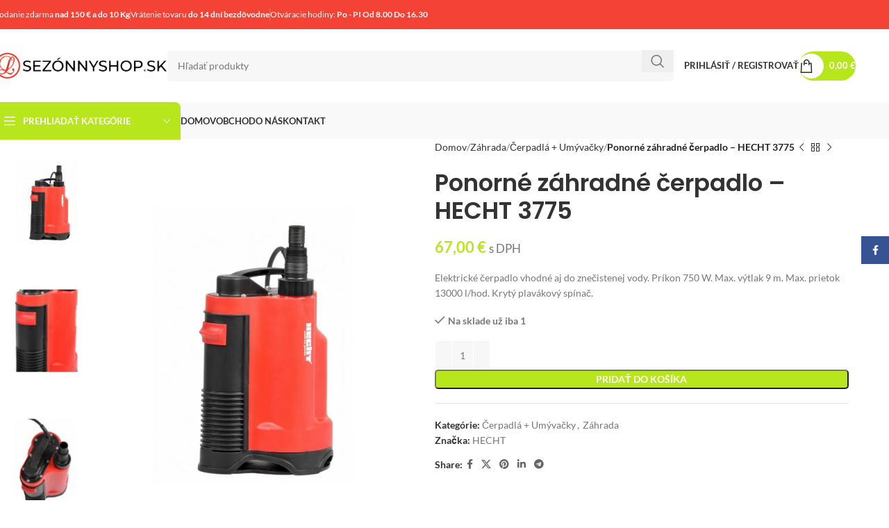

--- FILE ---
content_type: text/html; charset=UTF-8
request_url: https://sezonnyshop.sk/produkt/zahrada/cerpadla-umyvacky/ponorne-zahradne-cerpadlo-hecht-3775/
body_size: 47665
content:
<!DOCTYPE html>
<html lang="sk-SK">
<head>
	<meta charset="UTF-8">
	<link rel="profile" href="https://gmpg.org/xfn/11">
	<link rel="pingback" href="https://sezonnyshop.sk/xmlrpc.php">

	<title>Ponorné záhradné čerpadlo - HECHT 3775 - Sezónny Shop</title><link rel="stylesheet" href="https://sezonnyshop.sk/wp-content/cache/fonts/1/google-fonts/css/c/a/b/1b76aa360ffdc21a1385b6a6aafbf.css" data-wpr-hosted-gf-parameters="family=Lato%3A400%2C700%7CPoppins%3A400%2C600%2C500&display=swap"/>

<!-- Google Tag Manager for WordPress by gtm4wp.com -->
<script data-cfasync="false" data-pagespeed-no-defer>
	var gtm4wp_datalayer_name = "dataLayer";
	var dataLayer = dataLayer || [];
	const gtm4wp_use_sku_instead = 0;
	const gtm4wp_currency = 'EUR';
	const gtm4wp_product_per_impression = 10;
	const gtm4wp_clear_ecommerce = false;
	const gtm4wp_datalayer_max_timeout = 2000;
</script>
<!-- End Google Tag Manager for WordPress by gtm4wp.com -->
<!-- The SEO Framework autor Sybre Waaijer -->
<meta name="robots" content="max-snippet:-1,max-image-preview:large,max-video-preview:-1" />
<link rel="canonical" href="https://sezonnyshop.sk/produkt/zahrada/cerpadla-umyvacky/ponorne-zahradne-cerpadlo-hecht-3775/" />
<meta name="description" content="Elektrické čerpadlo vhodné aj do znečistenej vody. Príkon 750 W. Max. výtlak 9 m. Max. prietok 13000 l/hod. Krytý plavákový spínač." />
<meta property="og:type" content="product" />
<meta property="og:locale" content="sk_SK" />
<meta property="og:site_name" content="Sezónny Shop" />
<meta property="og:title" content="Ponorné záhradné čerpadlo - HECHT 3775" />
<meta property="og:description" content="Elektrické čerpadlo vhodné aj do znečistenej vody. Príkon 750 W. Max. výtlak 9 m. Max. prietok 13000 l/hod. Krytý plavákový spínač." />
<meta property="og:url" content="https://sezonnyshop.sk/produkt/zahrada/cerpadla-umyvacky/ponorne-zahradne-cerpadlo-hecht-3775/" />
<meta property="og:image" content="https://sezonnyshop.sk/wp-content/uploads/2022/06/hecht-3775-ponorne-zahradne-cerpadlo-1.jpg" />
<meta property="og:image:width" content="800" />
<meta property="og:image:height" content="1040" />
<meta property="og:image:alt" content="hecht 3775 ponorne zahradne cerpadlo (1)" />
<meta property="article:published_time" content="2022-06-03T14:02:56+00:00" />
<meta property="article:modified_time" content="2025-07-28T13:27:13+00:00" />
<meta name="twitter:card" content="summary_large_image" />
<meta name="twitter:title" content="Ponorné záhradné čerpadlo - HECHT 3775" />
<meta name="twitter:description" content="Elektrické čerpadlo vhodné aj do znečistenej vody. Príkon 750 W. Max. výtlak 9 m. Max. prietok 13000 l/hod. Krytý plavákový spínač." />
<meta name="twitter:image" content="https://sezonnyshop.sk/wp-content/uploads/2022/06/hecht-3775-ponorne-zahradne-cerpadlo-1.jpg" />
<meta name="twitter:image:alt" content="hecht 3775 ponorne zahradne cerpadlo (1)" />
<script type="application/ld+json">{"@context":"https://schema.org","@graph":[{"@type":"WebSite","@id":"https://sezonnyshop.sk/#/schema/WebSite","url":"https://sezonnyshop.sk/","name":"Sezónny Shop","description":"Všetko pre váš domov","inLanguage":"sk-SK","potentialAction":{"@type":"SearchAction","target":{"@type":"EntryPoint","urlTemplate":"https://sezonnyshop.sk/search/{search_term_string}/"},"query-input":"required name=search_term_string"},"publisher":{"@type":"Organization","@id":"https://sezonnyshop.sk/#/schema/Organization","name":"Sezónny Shop","url":"https://sezonnyshop.sk/","logo":{"@type":"ImageObject","url":"https://sezonnyshop.sk/wp-content/uploads/2024/01/cropped-logo-cele-cervene.png","contentUrl":"https://sezonnyshop.sk/wp-content/uploads/2024/01/cropped-logo-cele-cervene.png","width":512,"height":512,"inLanguage":"sk-SK","caption":"cropped logo cele cervene.png","contentSize":"58323"}}},{"@type":"WebPage","@id":"https://sezonnyshop.sk/produkt/zahrada/cerpadla-umyvacky/ponorne-zahradne-cerpadlo-hecht-3775/","url":"https://sezonnyshop.sk/produkt/zahrada/cerpadla-umyvacky/ponorne-zahradne-cerpadlo-hecht-3775/","name":"Ponorné záhradné čerpadlo - HECHT 3775 - Sezónny Shop","description":"Elektrické čerpadlo vhodné aj do znečistenej vody. Príkon 750 W. Max. výtlak 9 m. Max. prietok 13000 l/hod. Krytý plavákový spínač.","inLanguage":"sk-SK","isPartOf":{"@id":"https://sezonnyshop.sk/#/schema/WebSite"},"breadcrumb":{"@type":"BreadcrumbList","@id":"https://sezonnyshop.sk/#/schema/BreadcrumbList","itemListElement":[{"@type":"ListItem","position":1,"item":"https://sezonnyshop.sk/","name":"Sezónny Shop"},{"@type":"ListItem","position":2,"item":"https://sezonnyshop.sk/obchod/","name":"Obchod"},{"@type":"ListItem","position":3,"name":"Ponorné záhradné čerpadlo - HECHT 3775"}]},"potentialAction":{"@type":"ReadAction","target":"https://sezonnyshop.sk/produkt/zahrada/cerpadla-umyvacky/ponorne-zahradne-cerpadlo-hecht-3775/"},"datePublished":"2022-06-03T14:02:56+00:00","dateModified":"2025-07-28T13:27:13+00:00"}]}</script>
<!-- / The SEO Framework autor Sybre Waaijer | 12.64ms meta | 6.64ms boot -->



<link rel="alternate" title="oEmbed (JSON)" type="application/json+oembed" href="https://sezonnyshop.sk/wp-json/oembed/1.0/embed?url=https%3A%2F%2Fsezonnyshop.sk%2Fprodukt%2Fzahrada%2Fcerpadla-umyvacky%2Fponorne-zahradne-cerpadlo-hecht-3775%2F" />
<link rel="alternate" title="oEmbed (XML)" type="text/xml+oembed" href="https://sezonnyshop.sk/wp-json/oembed/1.0/embed?url=https%3A%2F%2Fsezonnyshop.sk%2Fprodukt%2Fzahrada%2Fcerpadla-umyvacky%2Fponorne-zahradne-cerpadlo-hecht-3775%2F&#038;format=xml" />
<style id='wp-img-auto-sizes-contain-inline-css' type='text/css'>
img:is([sizes=auto i],[sizes^="auto," i]){contain-intrinsic-size:3000px 1500px}
/*# sourceURL=wp-img-auto-sizes-contain-inline-css */
</style>
<link rel='stylesheet' id='woocommerce-smart-coupons-available-coupons-block-css' href='https://sezonnyshop.sk/wp-content/plugins/woocommerce-smart-coupons/blocks/build/style-woocommerce-smart-coupons-available-coupons-block.css' type='text/css' media='all' />
<link rel='stylesheet' id='wp-components-css' href='https://sezonnyshop.sk/wp-includes/css/dist/components/style.min.css' type='text/css' media='all' />
<link rel='stylesheet' id='woocommerce-smart-coupons-send-coupon-form-block-css' href='https://sezonnyshop.sk/wp-content/plugins/woocommerce-smart-coupons/blocks/build/style-woocommerce-smart-coupons-send-coupon-form-block.css' type='text/css' media='all' />
<link rel='stylesheet' id='woodmart-style-css' href='https://sezonnyshop.sk/wp-content/themes/woodmart/css/parts/base.min.css' type='text/css' media='all' />
<link rel='stylesheet' id='wd-widget-price-filter-css' href='https://sezonnyshop.sk/wp-content/themes/woodmart/css/parts/woo-widget-price-filter.min.css' type='text/css' media='all' />
<style id='woocommerce-inline-inline-css' type='text/css'>
.woocommerce form .form-row .required { visibility: visible; }
/*# sourceURL=woocommerce-inline-inline-css */
</style>
<link rel='stylesheet' id='cmplz-general-css' href='https://sezonnyshop.sk/wp-content/plugins/complianz-gdpr-premium/assets/css/cookieblocker.min.css' type='text/css' media='all' />
<link rel='stylesheet' id='brands-styles-css' href='https://sezonnyshop.sk/wp-content/plugins/woocommerce/assets/css/brands.css' type='text/css' media='all' />
<link rel='stylesheet' id='elementor-frontend-css' href='https://sezonnyshop.sk/wp-content/plugins/elementor/assets/css/frontend.min.css' type='text/css' media='all' />
<link rel='stylesheet' id='widget-image-css' href='https://sezonnyshop.sk/wp-content/plugins/elementor/assets/css/widget-image.min.css' type='text/css' media='all' />
<link rel='stylesheet' id='widget-heading-css' href='https://sezonnyshop.sk/wp-content/plugins/elementor/assets/css/widget-heading.min.css' type='text/css' media='all' />
<link rel='stylesheet' id='widget-nav-menu-css' href='https://sezonnyshop.sk/wp-content/plugins/elementor-pro/assets/css/widget-nav-menu.min.css' type='text/css' media='all' />
<link rel='stylesheet' id='widget-icon-box-css' href='https://sezonnyshop.sk/wp-content/plugins/elementor/assets/css/widget-icon-box.min.css' type='text/css' media='all' />
<link rel='stylesheet' id='elementor-icons-css' href='https://sezonnyshop.sk/wp-content/plugins/elementor/assets/lib/eicons/css/elementor-icons.min.css' type='text/css' media='all' />
<link rel='stylesheet' id='elementor-post-4-css' href='https://sezonnyshop.sk/wp-content/uploads/elementor/css/post-4.css' type='text/css' media='all' />
<link rel='stylesheet' id='elementor-post-18242-css' href='https://sezonnyshop.sk/wp-content/uploads/elementor/css/post-18242.css' type='text/css' media='all' />
<link rel='stylesheet' id='flexible-shipping-free-shipping-css' href='https://sezonnyshop.sk/wp-content/plugins/flexible-shipping/assets/dist/css/free-shipping.css' type='text/css' media='all' />
<link rel='stylesheet' id='wd-helpers-wpb-elem-css' href='https://sezonnyshop.sk/wp-content/themes/woodmart/css/parts/helpers-wpb-elem.min.css' type='text/css' media='all' />
<link rel='stylesheet' id='wd-widget-recent-post-comments-css' href='https://sezonnyshop.sk/wp-content/themes/woodmart/css/parts/widget-recent-post-comments.min.css' type='text/css' media='all' />
<link rel='stylesheet' id='wd-widget-wd-recent-posts-css' href='https://sezonnyshop.sk/wp-content/themes/woodmart/css/parts/widget-wd-recent-posts.min.css' type='text/css' media='all' />
<link rel='stylesheet' id='wd-widget-nav-css' href='https://sezonnyshop.sk/wp-content/themes/woodmart/css/parts/widget-nav.min.css' type='text/css' media='all' />
<link rel='stylesheet' id='wd-widget-wd-layered-nav-css' href='https://sezonnyshop.sk/wp-content/themes/woodmart/css/parts/woo-widget-wd-layered-nav.min.css' type='text/css' media='all' />
<link rel='stylesheet' id='wd-woo-mod-swatches-base-css' href='https://sezonnyshop.sk/wp-content/themes/woodmart/css/parts/woo-mod-swatches-base.min.css' type='text/css' media='all' />
<link rel='stylesheet' id='wd-woo-mod-swatches-filter-css' href='https://sezonnyshop.sk/wp-content/themes/woodmart/css/parts/woo-mod-swatches-filter.min.css' type='text/css' media='all' />
<link rel='stylesheet' id='wd-widget-product-cat-css' href='https://sezonnyshop.sk/wp-content/themes/woodmart/css/parts/woo-widget-product-cat.min.css' type='text/css' media='all' />
<link rel='stylesheet' id='wd-widget-product-list-css' href='https://sezonnyshop.sk/wp-content/themes/woodmart/css/parts/woo-widget-product-list.min.css' type='text/css' media='all' />
<link rel='stylesheet' id='wd-widget-slider-price-filter-css' href='https://sezonnyshop.sk/wp-content/themes/woodmart/css/parts/woo-widget-slider-price-filter.min.css' type='text/css' media='all' />
<link rel='stylesheet' id='wd-lazy-loading-css' href='https://sezonnyshop.sk/wp-content/themes/woodmart/css/parts/opt-lazy-load.min.css' type='text/css' media='all' />
<link rel='stylesheet' id='wd-elementor-base-css' href='https://sezonnyshop.sk/wp-content/themes/woodmart/css/parts/int-elem-base.min.css' type='text/css' media='all' />
<link rel='stylesheet' id='wd-elementor-pro-base-css' href='https://sezonnyshop.sk/wp-content/themes/woodmart/css/parts/int-elementor-pro.min.css' type='text/css' media='all' />
<link rel='stylesheet' id='wd-woocommerce-base-css' href='https://sezonnyshop.sk/wp-content/themes/woodmart/css/parts/woocommerce-base.min.css' type='text/css' media='all' />
<link rel='stylesheet' id='wd-mod-star-rating-css' href='https://sezonnyshop.sk/wp-content/themes/woodmart/css/parts/mod-star-rating.min.css' type='text/css' media='all' />
<link rel='stylesheet' id='wd-woo-el-track-order-css' href='https://sezonnyshop.sk/wp-content/themes/woodmart/css/parts/woo-el-track-order.min.css' type='text/css' media='all' />
<link rel='stylesheet' id='wd-woocommerce-block-notices-css' href='https://sezonnyshop.sk/wp-content/themes/woodmart/css/parts/woo-mod-block-notices.min.css' type='text/css' media='all' />
<link rel='stylesheet' id='wd-woo-mod-quantity-css' href='https://sezonnyshop.sk/wp-content/themes/woodmart/css/parts/woo-mod-quantity.min.css' type='text/css' media='all' />
<link rel='stylesheet' id='wd-woo-single-prod-el-base-css' href='https://sezonnyshop.sk/wp-content/themes/woodmart/css/parts/woo-single-prod-el-base.min.css' type='text/css' media='all' />
<link rel='stylesheet' id='wd-woo-mod-stock-status-css' href='https://sezonnyshop.sk/wp-content/themes/woodmart/css/parts/woo-mod-stock-status.min.css' type='text/css' media='all' />
<link rel='stylesheet' id='wd-woo-mod-shop-attributes-css' href='https://sezonnyshop.sk/wp-content/themes/woodmart/css/parts/woo-mod-shop-attributes.min.css' type='text/css' media='all' />
<link rel='stylesheet' id='child-style-css' href='https://sezonnyshop.sk/wp-content/themes/woodmart-child/style.css' type='text/css' media='all' />
<link rel='stylesheet' id='wd-header-base-css' href='https://sezonnyshop.sk/wp-content/themes/woodmart/css/parts/header-base.min.css' type='text/css' media='all' />
<link rel='stylesheet' id='wd-mod-tools-css' href='https://sezonnyshop.sk/wp-content/themes/woodmart/css/parts/mod-tools.min.css' type='text/css' media='all' />
<link rel='stylesheet' id='wd-header-elements-base-css' href='https://sezonnyshop.sk/wp-content/themes/woodmart/css/parts/header-el-base.min.css' type='text/css' media='all' />
<link rel='stylesheet' id='wd-header-search-css' href='https://sezonnyshop.sk/wp-content/themes/woodmart/css/parts/header-el-search.min.css' type='text/css' media='all' />
<link rel='stylesheet' id='wd-header-search-form-css' href='https://sezonnyshop.sk/wp-content/themes/woodmart/css/parts/header-el-search-form.min.css' type='text/css' media='all' />
<link rel='stylesheet' id='wd-wd-search-results-css' href='https://sezonnyshop.sk/wp-content/themes/woodmart/css/parts/wd-search-results.min.css' type='text/css' media='all' />
<link rel='stylesheet' id='wd-wd-search-form-css' href='https://sezonnyshop.sk/wp-content/themes/woodmart/css/parts/wd-search-form.min.css' type='text/css' media='all' />
<link rel='stylesheet' id='wd-woo-mod-login-form-css' href='https://sezonnyshop.sk/wp-content/themes/woodmart/css/parts/woo-mod-login-form.min.css' type='text/css' media='all' />
<link rel='stylesheet' id='wd-header-my-account-css' href='https://sezonnyshop.sk/wp-content/themes/woodmart/css/parts/header-el-my-account.min.css' type='text/css' media='all' />
<link rel='stylesheet' id='wd-mod-tools-design-8-css' href='https://sezonnyshop.sk/wp-content/themes/woodmart/css/parts/mod-tools-design-8.min.css' type='text/css' media='all' />
<link rel='stylesheet' id='wd-header-cart-side-css' href='https://sezonnyshop.sk/wp-content/themes/woodmart/css/parts/header-el-cart-side.min.css' type='text/css' media='all' />
<link rel='stylesheet' id='wd-header-cart-css' href='https://sezonnyshop.sk/wp-content/themes/woodmart/css/parts/header-el-cart.min.css' type='text/css' media='all' />
<link rel='stylesheet' id='wd-widget-shopping-cart-css' href='https://sezonnyshop.sk/wp-content/themes/woodmart/css/parts/woo-widget-shopping-cart.min.css' type='text/css' media='all' />
<link rel='stylesheet' id='wd-header-mobile-nav-dropdown-css' href='https://sezonnyshop.sk/wp-content/themes/woodmart/css/parts/header-el-mobile-nav-dropdown.min.css' type='text/css' media='all' />
<link rel='stylesheet' id='wd-header-categories-nav-css' href='https://sezonnyshop.sk/wp-content/themes/woodmart/css/parts/header-el-category-nav.min.css' type='text/css' media='all' />
<link rel='stylesheet' id='wd-mod-nav-vertical-css' href='https://sezonnyshop.sk/wp-content/themes/woodmart/css/parts/mod-nav-vertical.min.css' type='text/css' media='all' />
<link rel='stylesheet' id='wd-mod-nav-vertical-design-default-css' href='https://sezonnyshop.sk/wp-content/themes/woodmart/css/parts/mod-nav-vertical-design-default.min.css' type='text/css' media='all' />
<link rel='stylesheet' id='wd-woo-single-prod-predefined-css' href='https://sezonnyshop.sk/wp-content/themes/woodmart/css/parts/woo-single-prod-predefined.min.css' type='text/css' media='all' />
<link rel='stylesheet' id='wd-woo-single-prod-and-quick-view-predefined-css' href='https://sezonnyshop.sk/wp-content/themes/woodmart/css/parts/woo-single-prod-and-quick-view-predefined.min.css' type='text/css' media='all' />
<link rel='stylesheet' id='wd-woo-single-prod-el-tabs-predefined-css' href='https://sezonnyshop.sk/wp-content/themes/woodmart/css/parts/woo-single-prod-el-tabs-predefined.min.css' type='text/css' media='all' />
<link rel='stylesheet' id='wd-woo-single-prod-el-gallery-css' href='https://sezonnyshop.sk/wp-content/themes/woodmart/css/parts/woo-single-prod-el-gallery.min.css' type='text/css' media='all' />
<link rel='stylesheet' id='wd-woo-single-prod-el-gallery-opt-thumb-left-desktop-css' href='https://sezonnyshop.sk/wp-content/themes/woodmart/css/parts/woo-single-prod-el-gallery-opt-thumb-left-desktop.min.css' type='text/css' media='all' />
<link rel='stylesheet' id='wd-swiper-css' href='https://sezonnyshop.sk/wp-content/themes/woodmart/css/parts/lib-swiper.min.css' type='text/css' media='all' />
<link rel='stylesheet' id='wd-swiper-arrows-css' href='https://sezonnyshop.sk/wp-content/themes/woodmart/css/parts/lib-swiper-arrows.min.css' type='text/css' media='all' />
<link rel='stylesheet' id='wd-photoswipe-css' href='https://sezonnyshop.sk/wp-content/themes/woodmart/css/parts/lib-photoswipe.min.css' type='text/css' media='all' />
<link rel='stylesheet' id='wd-woo-single-prod-el-navigation-css' href='https://sezonnyshop.sk/wp-content/themes/woodmart/css/parts/woo-single-prod-el-navigation.min.css' type='text/css' media='all' />
<link rel='stylesheet' id='wd-social-icons-css' href='https://sezonnyshop.sk/wp-content/themes/woodmart/css/parts/el-social-icons.min.css' type='text/css' media='all' />
<link rel='stylesheet' id='wd-tabs-css' href='https://sezonnyshop.sk/wp-content/themes/woodmart/css/parts/el-tabs.min.css' type='text/css' media='all' />
<link rel='stylesheet' id='wd-woo-single-prod-el-tabs-opt-layout-tabs-css' href='https://sezonnyshop.sk/wp-content/themes/woodmart/css/parts/woo-single-prod-el-tabs-opt-layout-tabs.min.css' type='text/css' media='all' />
<link rel='stylesheet' id='wd-accordion-css' href='https://sezonnyshop.sk/wp-content/themes/woodmart/css/parts/el-accordion.min.css' type='text/css' media='all' />
<link rel='stylesheet' id='wd-accordion-elem-wpb-css' href='https://sezonnyshop.sk/wp-content/themes/woodmart/css/parts/el-accordion-wpb-elem.min.css' type='text/css' media='all' />
<link rel='stylesheet' id='wd-product-loop-css' href='https://sezonnyshop.sk/wp-content/themes/woodmart/css/parts/woo-product-loop.min.css' type='text/css' media='all' />
<link rel='stylesheet' id='wd-product-loop-fw-button-css' href='https://sezonnyshop.sk/wp-content/themes/woodmart/css/parts/woo-prod-loop-fw-button.min.css' type='text/css' media='all' />
<link rel='stylesheet' id='wd-woo-mod-add-btn-replace-css' href='https://sezonnyshop.sk/wp-content/themes/woodmart/css/parts/woo-mod-add-btn-replace.min.css' type='text/css' media='all' />
<link rel='stylesheet' id='wd-mod-more-description-css' href='https://sezonnyshop.sk/wp-content/themes/woodmart/css/parts/mod-more-description.min.css' type='text/css' media='all' />
<link rel='stylesheet' id='wd-woo-opt-stretch-cont-css' href='https://sezonnyshop.sk/wp-content/themes/woodmart/css/parts/woo-opt-stretch-cont.min.css' type='text/css' media='all' />
<link rel='stylesheet' id='wd-woo-opt-title-limit-css' href='https://sezonnyshop.sk/wp-content/themes/woodmart/css/parts/woo-opt-title-limit.min.css' type='text/css' media='all' />
<link rel='stylesheet' id='wd-swiper-pagin-css' href='https://sezonnyshop.sk/wp-content/themes/woodmart/css/parts/lib-swiper-pagin.min.css' type='text/css' media='all' />
<link rel='stylesheet' id='wd-widget-collapse-css' href='https://sezonnyshop.sk/wp-content/themes/woodmart/css/parts/opt-widget-collapse.min.css' type='text/css' media='all' />
<link rel='stylesheet' id='wd-footer-base-css' href='https://sezonnyshop.sk/wp-content/themes/woodmart/css/parts/footer-base.min.css' type='text/css' media='all' />
<link rel='stylesheet' id='wd-scroll-top-css' href='https://sezonnyshop.sk/wp-content/themes/woodmart/css/parts/opt-scrolltotop.min.css' type='text/css' media='all' />
<link rel='stylesheet' id='wd-header-my-account-sidebar-css' href='https://sezonnyshop.sk/wp-content/themes/woodmart/css/parts/header-el-my-account-sidebar.min.css' type='text/css' media='all' />
<link rel='stylesheet' id='wd-social-icons-styles-css' href='https://sezonnyshop.sk/wp-content/themes/woodmart/css/parts/el-social-styles.min.css' type='text/css' media='all' />
<link rel='stylesheet' id='wd-sticky-social-buttons-css' href='https://sezonnyshop.sk/wp-content/themes/woodmart/css/parts/opt-sticky-social.min.css' type='text/css' media='all' />
<link rel='stylesheet' id='wd-bottom-toolbar-css' href='https://sezonnyshop.sk/wp-content/themes/woodmart/css/parts/opt-bottom-toolbar.min.css' type='text/css' media='all' />
<link rel='stylesheet' id='xts-style-theme_settings_default-css' href='https://sezonnyshop.sk/wp-content/uploads/2025/10/xts-theme_settings_default-1760346525.css' type='text/css' media='all' />

<link rel='stylesheet' id='elementor-icons-shared-0-css' href='https://sezonnyshop.sk/wp-content/plugins/elementor/assets/lib/font-awesome/css/fontawesome.min.css' type='text/css' media='all' />
<link rel='stylesheet' id='elementor-icons-fa-solid-css' href='https://sezonnyshop.sk/wp-content/plugins/elementor/assets/lib/font-awesome/css/solid.min.css' type='text/css' media='all' />
<script data-minify="1" type="text/javascript" src="https://sezonnyshop.sk/wp-content/cache/min/1/wp-content/plugins/complianz-gdpr-premium/pro/tcf-stub/build/index.js?ver=1767776805" id="cmplz-tcf-stub-js"></script>
<script type="text/javascript" src="https://sezonnyshop.sk/wp-includes/js/jquery/jquery.min.js" id="jquery-core-js"></script>
<script type="text/javascript" src="https://sezonnyshop.sk/wp-content/plugins/woocommerce/assets/js/jquery-blockui/jquery.blockUI.min.js" id="jquery-blockui-js" defer="defer" data-wp-strategy="defer"></script>
<script type="text/javascript" id="wc-add-to-cart-js-extra">
/* <![CDATA[ */
var wc_add_to_cart_params = {"ajax_url":"/wp-admin/admin-ajax.php","wc_ajax_url":"/?wc-ajax=%%endpoint%%","i18n_view_cart":"Zobrazi\u0165 ko\u0161\u00edk","cart_url":"https://sezonnyshop.sk/cart/","is_cart":"","cart_redirect_after_add":"no"};
//# sourceURL=wc-add-to-cart-js-extra
/* ]]> */
</script>
<script type="text/javascript" src="https://sezonnyshop.sk/wp-content/plugins/woocommerce/assets/js/frontend/add-to-cart.min.js" id="wc-add-to-cart-js" defer="defer" data-wp-strategy="defer"></script>
<script type="text/javascript" src="https://sezonnyshop.sk/wp-content/plugins/woocommerce/assets/js/zoom/jquery.zoom.min.js" id="zoom-js" defer="defer" data-wp-strategy="defer"></script>
<script type="text/javascript" id="wc-single-product-js-extra">
/* <![CDATA[ */
var wc_single_product_params = {"i18n_required_rating_text":"Pros\u00edm ohodno\u0165te","i18n_product_gallery_trigger_text":"View full-screen image gallery","review_rating_required":"yes","flexslider":{"rtl":false,"animation":"slide","smoothHeight":true,"directionNav":false,"controlNav":"thumbnails","slideshow":false,"animationSpeed":500,"animationLoop":false,"allowOneSlide":false},"zoom_enabled":"","zoom_options":[],"photoswipe_enabled":"","photoswipe_options":{"shareEl":false,"closeOnScroll":false,"history":false,"hideAnimationDuration":0,"showAnimationDuration":0},"flexslider_enabled":""};
//# sourceURL=wc-single-product-js-extra
/* ]]> */
</script>
<script type="text/javascript" src="https://sezonnyshop.sk/wp-content/plugins/woocommerce/assets/js/frontend/single-product.min.js" id="wc-single-product-js" defer="defer" data-wp-strategy="defer"></script>
<script type="text/javascript" src="https://sezonnyshop.sk/wp-content/plugins/woocommerce/assets/js/js-cookie/js.cookie.min.js" id="js-cookie-js" defer="defer" data-wp-strategy="defer"></script>
<script type="text/javascript" id="woocommerce-js-extra">
/* <![CDATA[ */
var woocommerce_params = {"ajax_url":"/wp-admin/admin-ajax.php","wc_ajax_url":"/?wc-ajax=%%endpoint%%"};
//# sourceURL=woocommerce-js-extra
/* ]]> */
</script>
<script type="text/javascript" src="https://sezonnyshop.sk/wp-content/plugins/woocommerce/assets/js/frontend/woocommerce.min.js" id="woocommerce-js" defer="defer" data-wp-strategy="defer"></script>
<script type="text/javascript" id="cmplz-tcf-js-extra">
/* <![CDATA[ */
var cmplz_tcf = {"cmp_url":"https://sezonnyshop.sk/wp-content/uploads/complianz/","retention_string":"Retention in days","undeclared_string":"Not declared","isServiceSpecific":"1","excludedVendors":{"15":15,"66":66,"119":119,"139":139,"141":141,"174":174,"192":192,"262":262,"375":375,"377":377,"387":387,"427":427,"435":435,"512":512,"527":527,"569":569,"581":581,"587":587,"626":626,"644":644,"667":667,"713":713,"733":733,"736":736,"748":748,"776":776,"806":806,"822":822,"830":830,"836":836,"856":856,"879":879,"882":882,"888":888,"909":909,"970":970,"986":986,"1015":1015,"1018":1018,"1022":1022,"1039":1039,"1078":1078,"1079":1079,"1094":1094,"1149":1149,"1156":1156,"1167":1167,"1173":1173,"1199":1199,"1211":1211,"1216":1216,"1252":1252,"1263":1263,"1298":1298,"1305":1305,"1342":1342,"1343":1343,"1355":1355,"1365":1365,"1366":1366,"1368":1368,"1371":1371,"1373":1373,"1391":1391,"1405":1405,"1418":1418,"1423":1423,"1425":1425,"1440":1440,"1442":1442,"1482":1482,"1492":1492,"1496":1496,"1503":1503,"1508":1508,"1509":1509,"1510":1510,"1519":1519},"purposes":[1,2,3,4,5,6,7,8,9,10,11],"specialPurposes":[1,2],"features":[1,2,3],"specialFeatures":[],"publisherCountryCode":"SK","lspact":"N","ccpa_applies":"","ac_mode":"1","debug":"","prefix":"cmplz_"};
//# sourceURL=cmplz-tcf-js-extra
/* ]]> */
</script>
<script data-minify="1" defer type="text/javascript" src="https://sezonnyshop.sk/wp-content/cache/min/1/wp-content/plugins/complianz-gdpr-premium/pro/tcf/build/index.js?ver=1767776805" id="cmplz-tcf-js"></script>
<script type="text/javascript" src="https://sezonnyshop.sk/wp-content/themes/woodmart/js/libs/device.min.js" id="wd-device-library-js"></script>
<script type="text/javascript" src="https://sezonnyshop.sk/wp-content/themes/woodmart/js/scripts/global/scrollBar.min.js" id="wd-scrollbar-js"></script>
<script type="text/javascript" id="wc-cart-fragments-js-extra">
/* <![CDATA[ */
var wc_cart_fragments_params = {"ajax_url":"/wp-admin/admin-ajax.php","wc_ajax_url":"/?wc-ajax=%%endpoint%%","cart_hash_key":"wc_cart_hash_af5281c0d63833c626384a06e3699248","fragment_name":"wc_fragments_af5281c0d63833c626384a06e3699248","request_timeout":"5000"};
//# sourceURL=wc-cart-fragments-js-extra
/* ]]> */
</script>
<script type="text/javascript" src="https://sezonnyshop.sk/wp-content/plugins/woocommerce/assets/js/frontend/cart-fragments.min.js" id="wc-cart-fragments-js" defer="defer" data-wp-strategy="defer"></script>
<link rel="https://api.w.org/" href="https://sezonnyshop.sk/wp-json/" /><link rel="alternate" title="JSON" type="application/json" href="https://sezonnyshop.sk/wp-json/wp/v2/product/10064" />
<!-- This website runs the Product Feed PRO for WooCommerce by AdTribes.io plugin - version 13.4.1.2 -->
<meta name="ti-site-data" content="[base64]" />			<style>.cmplz-hidden {
					display: none !important;
				}</style>
<!-- Google Tag Manager for WordPress by gtm4wp.com -->
<!-- GTM Container placement set to automatic -->
<script data-cfasync="false" data-pagespeed-no-defer>
	var dataLayer_content = {"pagePostType":"product","pagePostType2":"single-product","pagePostAuthor":"Imrich Lieskovsky","customerTotalOrders":0,"customerTotalOrderValue":0,"customerFirstName":"","customerLastName":"","customerBillingFirstName":"","customerBillingLastName":"","customerBillingCompany":"","customerBillingAddress1":"","customerBillingAddress2":"","customerBillingCity":"","customerBillingState":"","customerBillingPostcode":"","customerBillingCountry":"","customerBillingEmail":"","customerBillingEmailHash":"","customerBillingPhone":"","customerShippingFirstName":"","customerShippingLastName":"","customerShippingCompany":"","customerShippingAddress1":"","customerShippingAddress2":"","customerShippingCity":"","customerShippingState":"","customerShippingPostcode":"","customerShippingCountry":"","cartContent":{"totals":{"applied_coupons":[],"discount_total":0,"subtotal":0,"total":0},"items":[]},"productRatingCounts":[],"productAverageRating":0,"productReviewCount":0,"productType":"simple","productIsVariable":0};
	dataLayer.push( dataLayer_content );
</script>
<script data-cfasync="false" data-pagespeed-no-defer>
(function(w,d,s,l,i){w[l]=w[l]||[];w[l].push({'gtm.start':
new Date().getTime(),event:'gtm.js'});var f=d.getElementsByTagName(s)[0],
j=d.createElement(s),dl=l!='dataLayer'?'&l='+l:'';j.async=true;j.src=
'//www.googletagmanager.com/gtm.js?id='+i+dl;f.parentNode.insertBefore(j,f);
})(window,document,'script','dataLayer','GTM-5BFM63ZG');
</script>
<!-- End Google Tag Manager for WordPress by gtm4wp.com -->					<meta name="viewport" content="width=device-width, initial-scale=1.0, maximum-scale=1.0, user-scalable=no">
										<noscript><style>.woocommerce-product-gallery{ opacity: 1 !important; }</style></noscript>
	<meta name="generator" content="Elementor 3.34.0; features: additional_custom_breakpoints; settings: css_print_method-external, google_font-disabled, font_display-auto">
<script type="text/javascript">
//<![CDATA[
var _hwq = _hwq || [];
    _hwq.push(['setKey', 'ED1F582D7D423318A956F0A737030B17']);_hwq.push(['setTopPos', '60']);_hwq.push(['showWidget', '21']);(function() {
    var ho = document.createElement('script'); ho.type = 'text/javascript'; ho.async = true;
    ho.src = 'https://sk.im9.cz/direct/i/gjs.php?n=wdgt&sak=ED1F582D7D423318A956F0A737030B17';
    var s = document.getElementsByTagName('script')[0]; s.parentNode.insertBefore(ho, s);
})();
//]]>
</script>
<!-- Meta Pixel Code -->
<script type="text/plain" data-service="facebook" data-category="marketing">
!function(f,b,e,v,n,t,s)
{if(f.fbq)return;n=f.fbq=function(){n.callMethod?
n.callMethod.apply(n,arguments):n.queue.push(arguments)};
if(!f._fbq)f._fbq=n;n.push=n;n.loaded=!0;n.version='2.0';
n.queue=[];t=b.createElement(e);t.async=!0;
t.src=v;s=b.getElementsByTagName(e)[0];
s.parentNode.insertBefore(t,s)}(window, document,'script',
'https://connect.facebook.net/en_US/fbevents.js');
fbq('init', '245809715152092');
fbq('track', 'PageView');
</script>
<noscript><div class="cmplz-placeholder-parent"><img class="cmplz-placeholder-element cmplz-image" data-category="marketing" data-service="general" data-src-cmplz="https://www.facebook.com/tr?id=245809715152092&amp;ev=PageView&amp;noscript=1" height="1" width="1" style="display:none"
 src="https://sezonnyshop.sk/wp-content/plugins/complianz-gdpr-premium/assets/images/placeholders/default-minimal.jpg" 
/></div></noscript>
<!-- End Meta Pixel Code -->

<!-- Meta Pixel Code -->
<script data-service="facebook" data-category="marketing" type="text/plain">
!function(f,b,e,v,n,t,s){if(f.fbq)return;n=f.fbq=function(){n.callMethod?
n.callMethod.apply(n,arguments):n.queue.push(arguments)};if(!f._fbq)f._fbq=n;
n.push=n;n.loaded=!0;n.version='2.0';n.queue=[];t=b.createElement(e);t.async=!0;
t.src=v;s=b.getElementsByTagName(e)[0];s.parentNode.insertBefore(t,s)}(window,
document,'script','https://connect.facebook.net/en_US/fbevents.js');
</script>
<!-- End Meta Pixel Code -->
<script data-service="facebook" data-category="marketing" type="text/plain">var url = window.location.origin + '?ob=open-bridge';
            fbq('set', 'openbridge', '245809715152092', url);
fbq('init', '245809715152092', {}, {
    "agent": "wordpress-6.9-4.1.5"
})</script><script data-service="facebook" data-category="marketing" type="text/plain">
    fbq('track', 'PageView', []);
  </script>			<script data-service="facebook" data-category="marketing"  type="text/plain">
				!function(f,b,e,v,n,t,s){if(f.fbq)return;n=f.fbq=function(){n.callMethod?
					n.callMethod.apply(n,arguments):n.queue.push(arguments)};if(!f._fbq)f._fbq=n;
					n.push=n;n.loaded=!0;n.version='2.0';n.queue=[];t=b.createElement(e);t.async=!0;
					t.src=v;s=b.getElementsByTagName(e)[0];s.parentNode.insertBefore(t,s)}(window,
					document,'script','https://connect.facebook.net/en_US/fbevents.js');
			</script>
			<!-- WooCommerce Facebook Integration Begin -->
			<script data-service="facebook" data-category="marketing"  type="text/plain">

				fbq('init', '245809715152092', {}, {
    "agent": "woocommerce-9.6.3-3.3.2"
});

				fbq( 'track', 'PageView', {
    "source": "woocommerce",
    "version": "9.6.3",
    "pluginVersion": "3.3.2"
} );

				document.addEventListener( 'DOMContentLoaded', function() {
					// Insert placeholder for events injected when a product is added to the cart through AJAX.
					document.body.insertAdjacentHTML( 'beforeend', '<div class=\"wc-facebook-pixel-event-placeholder\"></div>' );
				}, false );

			</script>
			<!-- WooCommerce Facebook Integration End -->
						<style>
				.e-con.e-parent:nth-of-type(n+4):not(.e-lazyloaded):not(.e-no-lazyload),
				.e-con.e-parent:nth-of-type(n+4):not(.e-lazyloaded):not(.e-no-lazyload) * {
					background-image: none !important;
				}
				@media screen and (max-height: 1024px) {
					.e-con.e-parent:nth-of-type(n+3):not(.e-lazyloaded):not(.e-no-lazyload),
					.e-con.e-parent:nth-of-type(n+3):not(.e-lazyloaded):not(.e-no-lazyload) * {
						background-image: none !important;
					}
				}
				@media screen and (max-height: 640px) {
					.e-con.e-parent:nth-of-type(n+2):not(.e-lazyloaded):not(.e-no-lazyload),
					.e-con.e-parent:nth-of-type(n+2):not(.e-lazyloaded):not(.e-no-lazyload) * {
						background-image: none !important;
					}
				}
			</style>
			<style class='wp-fonts-local' type='text/css'>
@font-face{font-family:Inter;font-style:normal;font-weight:300 900;font-display:fallback;src:url('https://sezonnyshop.sk/wp-content/plugins/woocommerce/assets/fonts/Inter-VariableFont_slnt,wght.woff2') format('woff2');font-stretch:normal;}
@font-face{font-family:Cardo;font-style:normal;font-weight:400;font-display:fallback;src:url('https://sezonnyshop.sk/wp-content/plugins/woocommerce/assets/fonts/cardo_normal_400.woff2') format('woff2');}
</style>
<link rel="icon" href="https://sezonnyshop.sk/wp-content/uploads/2024/01/cropped-logo-cele-cervene-32x32.png" sizes="32x32" />
<link rel="icon" href="https://sezonnyshop.sk/wp-content/uploads/2024/01/cropped-logo-cele-cervene-192x192.png" sizes="192x192" />
<link rel="apple-touch-icon" href="https://sezonnyshop.sk/wp-content/uploads/2024/01/cropped-logo-cele-cervene-180x180.png" />
<meta name="msapplication-TileImage" content="https://sezonnyshop.sk/wp-content/uploads/2024/01/cropped-logo-cele-cervene-270x270.png" />
		<style type="text/css" id="wp-custom-css">
			

.wd-action-btn.wd-style-icon .button{
	background:#B6E61C;
	color:#fff;
	
}

.wd-action-btn.wd-style-icon .button:hover{
	color:#B6E61C;
	
}

.woocommerce-shipping-methods li {
	padding:20px;
	background:#F7F7F7;
	margin-left:0px;
	text-align:left;
	border-radius: 6px !important;
}

@media (max-width:1024px){
.woocommerce-shipping-methods li {
	padding:20px;
	background:#F7F7F7;
	margin-left:0px;
	text-align:left;
}
	#shipping_method{
		margin-top:50px;
	}
	
	tr.woocommerce-shipping-totals.shipping th{
		position:absolute;
	
	}
		.woocommerce-shipping-totals.shipping th{
		margin-bottom:145%;
	}
}


a.wd-load-more:not(:hover){
	background-color:#B6E61B !important;
	border:#B6E61B solid 2px;
color:#fff;
}

p.stock.wd-style-with-bg:is(.available-on-backorder,.in-stock) span {
	color:#84A713;
	background:#f1f7dc;
}

.out-of-stock.product-label{
	display:none !important;
}

.product-grid-item :is(.product-image-link,.hover-img) img{
	
    width: 100%;
    height: 220px;
    object-fit: contain;
	
}

.payment_methods li{
	background:#fff;
	padding:15px;
	border-radius:6px;

}

input[type="radio"]:checked+label {
	
	font-weight: bold; }

.payment_methods li img{
	height:30px;
}

form.cart{
	margin-top:10px;
}

li.akciova_ponuka a{
	color:#F44336;
}

@media (min-width:1024px){

.product-wrapper .price{
	border-left:5px solid #B6E61B;
	padding: 8px;
	margin-left: -15px !important;
}
	
	.product-labels .product-label.attribute-label:not(.label-with-img){
	width:140px;
}
}


@media (max-width:1024px){

.product-wrapper .price{
	border-left:4px solid #B6E61B;
	padding: 5px;
	margin-left: -10px !important;
}
	.product-labels .product-label.attribute-label:not(.label-with-img){
	width:120px;
}
}

.product-element-bottom .price .woocommerce-price-suffix{
	display:none;
}

.onsale.product-label{
	font-size:16px;
}

.product-label{
	font-size:11px;
}


.skladom{
	color:#84A713;
	background:#f1f7dc;
	padding:5px;
	padding-left:10px;
	font-weight:700;
	border-radius:6px;
}




		</style>
		<style>
		
		</style>			<style id="wd-style-header_153799-css" data-type="wd-style-header_153799">
				:root{
	--wd-top-bar-h: 42px;
	--wd-top-bar-sm-h: 38px;
	--wd-top-bar-sticky-h: .00001px;
	--wd-top-bar-brd-w: .00001px;

	--wd-header-general-h: 105px;
	--wd-header-general-sm-h: 60px;
	--wd-header-general-sticky-h: .00001px;
	--wd-header-general-brd-w: 1px;

	--wd-header-bottom-h: 52px;
	--wd-header-bottom-sm-h: .00001px;
	--wd-header-bottom-sticky-h: .00001px;
	--wd-header-bottom-brd-w: 1px;

	--wd-header-clone-h: 60px;

	--wd-header-brd-w: calc(var(--wd-top-bar-brd-w) + var(--wd-header-general-brd-w) + var(--wd-header-bottom-brd-w));
	--wd-header-h: calc(var(--wd-top-bar-h) + var(--wd-header-general-h) + var(--wd-header-bottom-h) + var(--wd-header-brd-w));
	--wd-header-sticky-h: calc(var(--wd-top-bar-sticky-h) + var(--wd-header-general-sticky-h) + var(--wd-header-bottom-sticky-h) + var(--wd-header-clone-h) + var(--wd-header-brd-w));
	--wd-header-sm-h: calc(var(--wd-top-bar-sm-h) + var(--wd-header-general-sm-h) + var(--wd-header-bottom-sm-h) + var(--wd-header-brd-w));
}

.whb-top-bar .wd-dropdown {
	margin-top: 1px;
}

.whb-top-bar .wd-dropdown:after {
	height: 11px;
}




:root:has(.whb-general-header.whb-border-boxed) {
	--wd-header-general-brd-w: .00001px;
}

@media (max-width: 1024px) {
:root:has(.whb-general-header.whb-hidden-mobile) {
	--wd-header-general-brd-w: .00001px;
}
}

:root:has(.whb-header-bottom.whb-border-boxed) {
	--wd-header-bottom-brd-w: .00001px;
}

@media (max-width: 1024px) {
:root:has(.whb-header-bottom.whb-hidden-mobile) {
	--wd-header-bottom-brd-w: .00001px;
}
}

.whb-header-bottom .wd-dropdown {
	margin-top: 6px;
}

.whb-header-bottom .wd-dropdown:after {
	height: 16px;
}


.whb-clone.whb-sticked .wd-dropdown:not(.sub-sub-menu) {
	margin-top: 10px;
}

.whb-clone.whb-sticked .wd-dropdown:not(.sub-sub-menu):after {
	height: 20px;
}

		
.whb-top-bar {
	background-color: rgba(244, 67, 54, 1);border-color: rgba(241, 247, 219, 1);border-bottom-width: 0px;border-bottom-style: solid;
}

.whb-9x1ytaxq7aphtb3npidp {
	--wd-form-brd-radius: 5px;
}
.whb-general-header {
	border-color: rgba(255, 255, 255, 1);border-bottom-width: 1px;border-bottom-style: solid;
}

.whb-header-bottom {
	background-color: rgba(249, 249, 249, 1);border-color: rgba(255, 255, 255, 1);border-bottom-width: 1px;border-bottom-style: solid;
}
			</style>
			<meta name="generator" content="WP Rocket 3.18.1.2" data-wpr-features="wpr_minify_js wpr_desktop wpr_preload_links" /></head>

<body data-cmplz=1 class="wp-singular product-template-default single single-product postid-10064 wp-theme-woodmart wp-child-theme-woodmart-child theme-woodmart woocommerce woocommerce-page woocommerce-no-js wrapper-full-width  categories-accordion-on woodmart-ajax-shop-on sticky-toolbar-on elementor-default elementor-kit-4">
			<script type="text/javascript" id="wd-flicker-fix">// Flicker fix.</script>
<!-- GTM Container placement set to automatic -->
<!-- Google Tag Manager (noscript) -->
				<noscript><iframe src="https://www.googletagmanager.com/ns.html?id=GTM-5BFM63ZG" height="0" width="0" style="display:none;visibility:hidden" aria-hidden="true"></iframe></noscript>
<!-- End Google Tag Manager (noscript) -->
<!-- Meta Pixel Code -->
<noscript>
<div class="cmplz-placeholder-parent"><img class="cmplz-placeholder-element cmplz-image" data-category="marketing" data-service="general" data-src-cmplz="https://www.facebook.com/tr?id=245809715152092&amp;ev=PageView&amp;noscript=1" height="1" width="1" style="display:none" alt="fbpx"
 src="https://sezonnyshop.sk/wp-content/plugins/complianz-gdpr-premium/assets/images/placeholders/default-minimal.jpg"  /></div>
</noscript>
<!-- End Meta Pixel Code -->
	
				<style class="wd-preloader-style">
				html {
					/* overflow: hidden; */
					overflow-y: scroll;
				}

				html body {
					overflow: hidden;
					max-height: calc(100vh - var(--wd-admin-bar-h));
				}
			</style>
			<div data-rocket-location-hash="79b71d00fef42ea4dacac43f8d1b7d97" class="wd-preloader color-scheme-dark">
				<style>
											.wd-preloader {
							background-color: #ffffff						}
					
					
						@keyframes wd-preloader-Rotate {
							0%{
								transform:scale(1) rotate(0deg);
							}
							50%{
								transform:scale(0.8) rotate(360deg);
							}
							100%{
								transform:scale(1) rotate(720deg);
							}
						}

						.wd-preloader-img:before {
							content: "";
							display: block;
							width: 50px;
							height: 50px;
							border: 2px solid #BBB;
							border-top-color: #000;
							border-radius: 50%;
							animation: wd-preloader-Rotate 2s cubic-bezier(0.63, 0.09, 0.26, 0.96) infinite ;
						}

						.color-scheme-light .wd-preloader-img:before {
							border-color: rgba(255,255,255,0.2);
							border-top-color: #fff;
						}
					
					@keyframes wd-preloader-fadeOut {
						from {
							visibility: visible;
						}
						to {
							visibility: hidden;
						}
					}

					.wd-preloader {
						position: fixed;
						top: 0;
						left: 0;
						right: 0;
						bottom: 0;
						opacity: 1;
						visibility: visible;
						z-index: 2500;
						display: flex;
						justify-content: center;
						align-items: center;
						animation: wd-preloader-fadeOut 20s ease both;
						transition: opacity .4s ease;
					}

					.wd-preloader.preloader-hide {
						pointer-events: none;
						opacity: 0 !important;
					}

					.wd-preloader-img {
						max-width: 300px;
						max-height: 300px;
					}
				</style>

				<div data-rocket-location-hash="9410ac700e1dd716820aa7342578f840" class="wd-preloader-img">
									</div>
			</div>
		
	<div data-rocket-location-hash="246cc3883e28b889d0348bf57fd3ad99" class="wd-page-wrapper website-wrapper">
									<header data-rocket-location-hash="e6418aab79d0a4211ba14f4409d9c6e0" class="whb-header whb-header_153799 whb-sticky-shadow whb-scroll-slide whb-sticky-clone whb-hide-on-scroll">
					<div data-rocket-location-hash="5300b6222e529ebabfdaa88e462b5a5f" class="whb-main-header">
	
<div class="whb-row whb-top-bar whb-not-sticky-row whb-with-bg whb-without-border whb-color-light whb-col-1">
	<div class="container">
		<div class="whb-flex-row whb-top-bar-inner">
			<div class="whb-column whb-col-left whb-visible-lg">
	
<div class="wd-header-text reset-last-child "><div class="service-title" style="text-align: left;"><span style="color: #ffffff;">Dodanie zdarma <strong>nad 150 € a do 10 Kg</strong></span></div></div>
<div class="wd-header-divider wd-full-height  whb-cgdxh1kmxz65tg19q0o8"></div>

<div class="wd-header-text reset-last-child "><div class="service-title">
<div class="service-title" style="text-align: center;"><span style="color: #ffffff;">Vrátenie tovaru <strong>do 14 dní bezdôvodne</strong></span></div>
</div></div>
<div class="wd-header-divider wd-full-height  whb-65fpkek3if3bzhj5b1v2"></div>

<div class="wd-header-text reset-last-child "><div class="service-title">
<div class="service-title">
<div class="service-title" style="text-align: right;"><span style="color: #ffffff;">Otváracie hodiny: <strong>Po - PI Od 8.00 Do 16.30</strong></span></div>
</div>
</div></div>
</div>
<div class="whb-column whb-col-mobile whb-hidden-lg">
	
<div class="wd-header-text reset-last-child "><span style="color: #ffffff;">Dodanie Zdarma <strong>Nad 150 € A Do 10 Kg</strong></span></div>
<div class="wd-header-divider wd-full-height  whb-w6g3faktgr4o4a5t6uxs"></div>

<div class="wd-header-text reset-last-child "><span style="color: #ffffff;">Vrátenie Tovaru <strong>Do 14 Dní Bezdôvodne</strong></span></div>
</div>
		</div>
	</div>
</div>

<div class="whb-row whb-general-header whb-not-sticky-row whb-without-bg whb-border-fullwidth whb-color-dark whb-flex-flex-middle">
	<div class="container">
		<div class="whb-flex-row whb-general-header-inner">
			<div class="whb-column whb-col-left whb-visible-lg">
	<div class="site-logo">
	<a href="https://sezonnyshop.sk/" class="wd-logo wd-main-logo" rel="home" aria-label="Site logo">
		<img fetchpriority="high" width="2304" height="337" src="https://sezonnyshop.sk/wp-content/uploads/2024/01/logo-cele-cervene.png" class="attachment-full size-full" alt="logo cele cervene" style="max-width:250px;" decoding="async" srcset="https://sezonnyshop.sk/wp-content/uploads/2024/01/logo-cele-cervene.png 2304w, https://sezonnyshop.sk/wp-content/uploads/2024/01/logo-cele-cervene-400x59.png 400w, https://sezonnyshop.sk/wp-content/uploads/2024/01/logo-cele-cervene-1300x190.png 1300w, https://sezonnyshop.sk/wp-content/uploads/2024/01/logo-cele-cervene-768x112.png 768w, https://sezonnyshop.sk/wp-content/uploads/2024/01/logo-cele-cervene-1536x225.png 1536w, https://sezonnyshop.sk/wp-content/uploads/2024/01/logo-cele-cervene-2048x300.png 2048w, https://sezonnyshop.sk/wp-content/uploads/2024/01/logo-cele-cervene-700x102.png 700w, https://sezonnyshop.sk/wp-content/uploads/2024/01/logo-cele-cervene-150x22.png 150w" sizes="(max-width: 2304px) 100vw, 2304px" />	</a>
	</div>
</div>
<div class="whb-column whb-col-center whb-visible-lg">
				<div class="wd-search-form wd-header-search-form wd-display-form whb-9x1ytaxq7aphtb3npidp">
				
				
				<form role="search" method="get" class="searchform  wd-style-with-bg wd-cat-style-bordered woodmart-ajax-search" action="https://sezonnyshop.sk/"  data-thumbnail="1" data-price="1" data-post_type="product" data-count="20" data-sku="0" data-symbols_count="3">
					<input type="text" class="s" placeholder="Hľadať produkty" value="" name="s" aria-label="Hľadanie" title="Hľadať produkty" required/>
					<input type="hidden" name="post_type" value="product">
										<button type="submit" class="searchsubmit">
						<span>
							Vyhľadávanie						</span>
											</button>
				</form>

				
				
									<div data-rocket-location-hash="a87b55057881fe883213ffcdbee06b5e" class="search-results-wrapper">
						<div class="wd-dropdown-results wd-scroll wd-dropdown">
							<div class="wd-scroll-content"></div>
						</div>
					</div>
				
				
							</div>
		</div>
<div class="whb-column whb-col-right whb-visible-lg">
	<div class="whb-space-element " style="width:15px;"></div><div class="wd-header-my-account wd-tools-element wd-event-hover wd-design-1 wd-account-style-text login-side-opener whb-vssfpylqqax9pvkfnxoz">
			<a href="https://sezonnyshop.sk/my-account/" title="Môj účet">
			
				<span class="wd-tools-icon">
									</span>
				<span class="wd-tools-text">
				Prihlásiť / Registrovať			</span>

					</a>

			</div>

<div class="wd-header-cart wd-tools-element wd-design-8 cart-widget-opener wd-style-text whb-nedhm962r512y1xz9j06">
	<a href="https://sezonnyshop.sk/cart/" title="Nákupný košík">
					<span class="wd-tools-inner">
		
			<span class="wd-tools-icon wd-icon-alt">
															<span class="wd-cart-number wd-tools-count">0 <span>položka</span></span>
									</span>
			<span class="wd-tools-text">
				
										<span class="wd-cart-subtotal"><span class="woocommerce-Price-amount amount"><bdi>0,00&nbsp;<span class="woocommerce-Price-currencySymbol">&euro;</span></bdi></span></span>
					</span>

					</span>
			</a>
	</div>
</div>
<div class="whb-column whb-mobile-left whb-hidden-lg">
	<div class="wd-tools-element wd-header-mobile-nav wd-style-text wd-design-1 whb-g1k0m1tib7raxrwkm1t3">
	<a href="#" rel="nofollow" aria-label="Open mobile menu">
		
		<span class="wd-tools-icon">
					</span>

		<span class="wd-tools-text">Menu</span>

			</a>
</div></div>
<div class="whb-column whb-mobile-center whb-hidden-lg">
	<div class="site-logo">
	<a href="https://sezonnyshop.sk/" class="wd-logo wd-main-logo" rel="home" aria-label="Site logo">
		<img loading="lazy" width="2304" height="337" src="https://sezonnyshop.sk/wp-content/uploads/2024/01/logo-cele-cervene.png" class="attachment-full size-full" alt="logo cele cervene" style="max-width:179px;" decoding="async" srcset="https://sezonnyshop.sk/wp-content/uploads/2024/01/logo-cele-cervene.png 2304w, https://sezonnyshop.sk/wp-content/uploads/2024/01/logo-cele-cervene-400x59.png 400w, https://sezonnyshop.sk/wp-content/uploads/2024/01/logo-cele-cervene-1300x190.png 1300w, https://sezonnyshop.sk/wp-content/uploads/2024/01/logo-cele-cervene-768x112.png 768w, https://sezonnyshop.sk/wp-content/uploads/2024/01/logo-cele-cervene-1536x225.png 1536w, https://sezonnyshop.sk/wp-content/uploads/2024/01/logo-cele-cervene-2048x300.png 2048w, https://sezonnyshop.sk/wp-content/uploads/2024/01/logo-cele-cervene-700x102.png 700w, https://sezonnyshop.sk/wp-content/uploads/2024/01/logo-cele-cervene-150x22.png 150w" sizes="(max-width: 2304px) 100vw, 2304px" />	</a>
	</div>
</div>
<div class="whb-column whb-mobile-right whb-hidden-lg">
	
<div class="wd-header-cart wd-tools-element wd-design-5 cart-widget-opener whb-trk5sfmvib0ch1s1qbtc">
	<a href="https://sezonnyshop.sk/cart/" title="Nákupný košík">
		
			<span class="wd-tools-icon wd-icon-alt">
															<span class="wd-cart-number wd-tools-count">0 <span>položka</span></span>
									</span>
			<span class="wd-tools-text">
				
										<span class="wd-cart-subtotal"><span class="woocommerce-Price-amount amount"><bdi>0,00&nbsp;<span class="woocommerce-Price-currencySymbol">&euro;</span></bdi></span></span>
					</span>

			</a>
	</div>
</div>
		</div>
	</div>
</div>

<div class="whb-row whb-header-bottom whb-sticky-row whb-with-bg whb-border-fullwidth whb-color-dark whb-hidden-mobile whb-flex-flex-middle">
	<div class="container">
		<div class="whb-flex-row whb-header-bottom-inner">
			<div class="whb-column whb-col-left whb-visible-lg">
	
<div class="wd-header-cats wd-style-1 wd-event-hover whb-wjlcubfdmlq3d7jvmt23" role="navigation" aria-label="Header categories navigation">
	<span class="menu-opener color-scheme-light">
					<span class="menu-opener-icon"></span>
		
		<span class="menu-open-label">
			Prehliadať kategórie		</span>
	</span>
	<div class="wd-dropdown wd-dropdown-cats">
		<ul id="menu-categories" class="menu wd-nav wd-nav-vertical wd-design-default"><li id="menu-item-20804" class="akciova_ponuka menu-item menu-item-type-taxonomy menu-item-object-product_cat menu-item-20804 item-level-0 menu-simple-dropdown wd-event-hover" ><a href="https://sezonnyshop.sk/product-category/akciova-ponuka/" class="woodmart-nav-link"><img loading="lazy"  alt="discount" src="https://sezonnyshop.sk/wp-content/themes/woodmart/images/lazy.svg" data-wood-src="https://sezonnyshop.sk/wp-content/uploads/2023/12/discount.svg" title="discount" loading="lazy" class=" wd-lazy-fade wd-nav-img" width="18" height="18"><span class="nav-link-text">Akciová ponuka</span></a></li>
<li id="menu-item-9007" class="menu-item menu-item-type-taxonomy menu-item-object-product_cat menu-item-9007 item-level-0 menu-simple-dropdown wd-event-hover" ><a href="https://sezonnyshop.sk/product-category/bazenysauny/" class="woodmart-nav-link"><img loading="lazy" width="150" height="150" src="https://sezonnyshop.sk/wp-content/themes/woodmart/images/lazy.svg" class="wd-nav-img wd-lazy-fade" alt="" decoding="async" srcset="" sizes="(max-width: 150px) 100vw, 150px" data-wood-src="https://sezonnyshop.sk/wp-content/uploads/2022/04/swimmer-150x150.png" data-srcset="https://sezonnyshop.sk/wp-content/uploads/2022/04/swimmer-150x150.png 150w, https://sezonnyshop.sk/wp-content/uploads/2022/04/swimmer-430x430.png 430w, https://sezonnyshop.sk/wp-content/uploads/2022/04/swimmer-300x300.png 300w, https://sezonnyshop.sk/wp-content/uploads/2022/04/swimmer.png 512w" /><span class="nav-link-text">Bazény + Vírivky</span></a></li>
<li id="menu-item-9009" class="menu-item menu-item-type-taxonomy menu-item-object-product_cat menu-item-9009 item-level-0 menu-simple-dropdown wd-event-hover" ><a href="https://sezonnyshop.sk/product-category/farby-laky/" class="woodmart-nav-link"><img loading="lazy" width="150" height="150" src="https://sezonnyshop.sk/wp-content/themes/woodmart/images/lazy.svg" class="wd-nav-img wd-lazy-fade" alt="" decoding="async" srcset="" sizes="(max-width: 150px) 100vw, 150px" data-wood-src="https://sezonnyshop.sk/wp-content/uploads/2022/04/paint-palette-150x150.png" data-srcset="https://sezonnyshop.sk/wp-content/uploads/2022/04/paint-palette-150x150.png 150w, https://sezonnyshop.sk/wp-content/uploads/2022/04/paint-palette-430x430.png 430w, https://sezonnyshop.sk/wp-content/uploads/2022/04/paint-palette-300x300.png 300w, https://sezonnyshop.sk/wp-content/uploads/2022/04/paint-palette.png 512w" /><span class="nav-link-text">Farby + laky</span></a></li>
<li id="menu-item-9008" class="menu-item menu-item-type-taxonomy menu-item-object-product_cat menu-item-9008 item-level-0 menu-simple-dropdown wd-event-hover" ><a href="https://sezonnyshop.sk/product-category/dielna/" class="woodmart-nav-link"><img loading="lazy" width="150" height="150" src="https://sezonnyshop.sk/wp-content/themes/woodmart/images/lazy.svg" class="wd-nav-img wd-lazy-fade" alt="" decoding="async" srcset="" sizes="(max-width: 150px) 100vw, 150px" data-wood-src="https://sezonnyshop.sk/wp-content/uploads/2022/04/tools-cross-settings-symbol-for-interface-150x150.png" data-srcset="https://sezonnyshop.sk/wp-content/uploads/2022/04/tools-cross-settings-symbol-for-interface-150x150.png 150w, https://sezonnyshop.sk/wp-content/uploads/2022/04/tools-cross-settings-symbol-for-interface-430x430.png 430w, https://sezonnyshop.sk/wp-content/uploads/2022/04/tools-cross-settings-symbol-for-interface-300x300.png 300w, https://sezonnyshop.sk/wp-content/uploads/2022/04/tools-cross-settings-symbol-for-interface.png 512w" /><span class="nav-link-text">Dielňa</span></a></li>
<li id="menu-item-9014" class="menu-item menu-item-type-taxonomy menu-item-object-product_cat current-product-ancestor current-menu-parent current-product-parent menu-item-9014 item-level-0 menu-simple-dropdown wd-event-hover" ><a href="https://sezonnyshop.sk/product-category/zahrada/" class="woodmart-nav-link"><img loading="lazy" width="150" height="150" src="https://sezonnyshop.sk/wp-content/themes/woodmart/images/lazy.svg" class="wd-nav-img wd-lazy-fade" alt="" decoding="async" srcset="" sizes="(max-width: 150px) 100vw, 150px" data-wood-src="https://sezonnyshop.sk/wp-content/uploads/2022/04/gardening-150x150.png" data-srcset="https://sezonnyshop.sk/wp-content/uploads/2022/04/gardening-150x150.png 150w, https://sezonnyshop.sk/wp-content/uploads/2022/04/gardening-430x430.png 430w, https://sezonnyshop.sk/wp-content/uploads/2022/04/gardening-300x300.png 300w, https://sezonnyshop.sk/wp-content/uploads/2022/04/gardening.png 512w" /><span class="nav-link-text">Záhrada</span></a></li>
<li id="menu-item-9015" class="menu-item menu-item-type-taxonomy menu-item-object-product_cat menu-item-9015 item-level-0 menu-simple-dropdown wd-event-hover" ><a href="https://sezonnyshop.sk/product-category/zeleziarstvo/" class="woodmart-nav-link"><img loading="lazy" width="150" height="150" src="https://sezonnyshop.sk/wp-content/themes/woodmart/images/lazy.svg" class="wd-nav-img wd-lazy-fade" alt="" decoding="async" srcset="" sizes="(max-width: 150px) 100vw, 150px" data-wood-src="https://sezonnyshop.sk/wp-content/uploads/2022/04/settings-150x150.png" data-srcset="https://sezonnyshop.sk/wp-content/uploads/2022/04/settings-150x150.png 150w, https://sezonnyshop.sk/wp-content/uploads/2022/04/settings-430x430.png 430w, https://sezonnyshop.sk/wp-content/uploads/2022/04/settings-300x300.png 300w, https://sezonnyshop.sk/wp-content/uploads/2022/04/settings.png 512w" /><span class="nav-link-text">Železiarstvo</span></a></li>
<li id="menu-item-12428" class="menu-item menu-item-type-taxonomy menu-item-object-product_cat menu-item-12428 item-level-0 menu-simple-dropdown wd-event-hover" style="--wd-dropdown-bg-img: url(https://sezonnyshop.sk/wp-content/uploads/2022/04/settings.png);"><a href="https://sezonnyshop.sk/product-category/domacnost/" class="woodmart-nav-link"><img loading="lazy" width="150" height="150" src="https://sezonnyshop.sk/wp-content/themes/woodmart/images/lazy.svg" class="wd-nav-img wd-lazy-fade" alt="living room" decoding="async" srcset="" sizes="(max-width: 150px) 100vw, 150px" data-wood-src="https://sezonnyshop.sk/wp-content/uploads/2022/12/living-room-150x150.png" data-srcset="https://sezonnyshop.sk/wp-content/uploads/2022/12/living-room-150x150.png 150w, https://sezonnyshop.sk/wp-content/uploads/2022/12/living-room-430x430.png 430w, https://sezonnyshop.sk/wp-content/uploads/2022/12/living-room-300x300.png 300w, https://sezonnyshop.sk/wp-content/uploads/2022/12/living-room.png 512w" /><span class="nav-link-text">Domácnosť</span></a></li>
<li id="menu-item-30504" class="menu-item menu-item-type-taxonomy menu-item-object-product_cat menu-item-30504 item-level-0 menu-simple-dropdown wd-event-hover" ><a href="https://sezonnyshop.sk/product-category/betonove-ploty/" class="woodmart-nav-link"><img loading="lazy"  src="https://sezonnyshop.sk/wp-content/themes/woodmart/images/lazy.svg" data-wood-src="https://sezonnyshop.sk/wp-content/uploads/2025/10/icon.svg-1.svg" title="icon.svg (1)" loading="lazy" class=" wd-lazy-fade wd-nav-img" width="18" height="18"><span class="nav-link-text">Betónové ploty</span></a></li>
<li id="menu-item-30513" class="menu-item menu-item-type-taxonomy menu-item-object-product_cat menu-item-30513 item-level-0 menu-simple-dropdown wd-event-hover" ><a href="https://sezonnyshop.sk/product-category/zamkova-dlazba-a-ploty/" class="woodmart-nav-link"><img loading="lazy"  src="https://sezonnyshop.sk/wp-content/themes/woodmart/images/lazy.svg" data-wood-src="https://sezonnyshop.sk/wp-content/uploads/2025/10/icon.svg-2.svg" title="icon.svg (2)" loading="lazy" class=" wd-lazy-fade wd-nav-img" width="18" height="18"><span class="nav-link-text">Zámková dlažba</span></a></li>
<li id="menu-item-9011" class="menu-item menu-item-type-taxonomy menu-item-object-product_cat menu-item-9011 item-level-0 menu-simple-dropdown wd-event-hover" ><a href="https://sezonnyshop.sk/product-category/stavebniny/" class="woodmart-nav-link"><img loading="lazy" width="150" height="150" src="https://sezonnyshop.sk/wp-content/themes/woodmart/images/lazy.svg" class="wd-nav-img wd-lazy-fade" alt="" decoding="async" srcset="" sizes="(max-width: 150px) 100vw, 150px" data-wood-src="https://sezonnyshop.sk/wp-content/uploads/2022/04/bricks-150x150.png" data-srcset="https://sezonnyshop.sk/wp-content/uploads/2022/04/bricks-150x150.png 150w, https://sezonnyshop.sk/wp-content/uploads/2022/04/bricks-430x430.png 430w, https://sezonnyshop.sk/wp-content/uploads/2022/04/bricks-300x300.png 300w, https://sezonnyshop.sk/wp-content/uploads/2022/04/bricks.png 512w" /><span class="nav-link-text">Stavebniny</span></a></li>
<li id="menu-item-9013" class="menu-item menu-item-type-taxonomy menu-item-object-product_cat menu-item-9013 item-level-0 menu-simple-dropdown wd-event-hover" ><a href="https://sezonnyshop.sk/product-category/stavebne-zmesi-chemia/" class="woodmart-nav-link"><img loading="lazy" width="150" height="150" src="https://sezonnyshop.sk/wp-content/themes/woodmart/images/lazy.svg" class="wd-nav-img wd-lazy-fade" alt="" decoding="async" srcset="" sizes="(max-width: 150px) 100vw, 150px" data-wood-src="https://sezonnyshop.sk/wp-content/uploads/2022/04/cement-150x150.png" data-srcset="https://sezonnyshop.sk/wp-content/uploads/2022/04/cement-150x150.png 150w, https://sezonnyshop.sk/wp-content/uploads/2022/04/cement-430x430.png 430w, https://sezonnyshop.sk/wp-content/uploads/2022/04/cement-300x300.png 300w, https://sezonnyshop.sk/wp-content/uploads/2022/04/cement.png 512w" /><span class="nav-link-text">Stavebné zmesi + chémia</span></a></li>
<li id="menu-item-17061" class="menu-item menu-item-type-taxonomy menu-item-object-product_cat menu-item-17061 item-level-0 menu-simple-dropdown wd-event-hover" ><a href="https://sezonnyshop.sk/product-category/volny-cas/" class="woodmart-nav-link"><img loading="lazy"  alt="time management" src="https://sezonnyshop.sk/wp-content/themes/woodmart/images/lazy.svg" data-wood-src="https://sezonnyshop.sk/wp-content/uploads/2023/07/time-management.svg" title="time management" loading="lazy" class=" wd-lazy-fade wd-nav-img" width="18" height="18"><span class="nav-link-text">Voľný čas</span></a></li>
</ul>	</div>
</div>
</div>
<div class="whb-column whb-col-center whb-visible-lg">
	<div class="wd-header-nav wd-header-main-nav text-left wd-design-1" role="navigation" aria-label="Hlavná navigácia">
	<ul id="menu-main-navigation" class="menu wd-nav wd-nav-main wd-style-default wd-gap-s"><li id="menu-item-8449" class="menu-item menu-item-type-post_type menu-item-object-page menu-item-home menu-item-8449 item-level-0 menu-mega-dropdown wd-event-hover" ><a href="https://sezonnyshop.sk/" class="woodmart-nav-link"><span class="nav-link-text">Domov</span></a></li>
<li id="menu-item-8452" class="menu-item menu-item-type-post_type menu-item-object-page current_page_parent menu-item-8452 item-level-0 menu-mega-dropdown wd-event-hover" ><a href="https://sezonnyshop.sk/obchod/" class="woodmart-nav-link"><span class="nav-link-text">Obchod</span></a></li>
<li id="menu-item-8413" class="menu-item menu-item-type-post_type menu-item-object-page menu-item-8413 item-level-0 menu-simple-dropdown wd-event-hover" ><a href="https://sezonnyshop.sk/o-nas/" class="woodmart-nav-link"><span class="nav-link-text">O nás</span></a></li>
<li id="menu-item-8414" class="menu-item menu-item-type-post_type menu-item-object-page menu-item-8414 item-level-0 menu-simple-dropdown wd-event-hover" ><a href="https://sezonnyshop.sk/kontakt/" class="woodmart-nav-link"><span class="nav-link-text">Kontakt</span></a></li>
</ul></div>
</div>
<div class="whb-column whb-col-right whb-visible-lg whb-empty-column">
	</div>
<div class="whb-column whb-col-mobile whb-hidden-lg whb-empty-column">
	</div>
		</div>
	</div>
</div>
</div>
				</header>
			
								<div data-rocket-location-hash="aba7307fea66fd0c3619c8e5352ff0a3" class="wd-page-content main-page-wrapper">
		
		
		<main data-rocket-location-hash="63fddbaead5189e301251194a40930e8" class="wd-content-layout content-layout-wrapper wd-builder-off" role="main">
				

	<div class="wd-content-area site-content">
	
		

	<div class="container">
			</div>

<div id="product-10064" class="single-product-page single-product-content product-design-default tabs-location-standard tabs-type-tabs meta-location-add_to_cart reviews-location-tabs product-no-bg product type-product post-10064 status-publish first instock product_cat-cerpadla-umyvacky product_cat-zahrada product_tag-hecht has-post-thumbnail taxable shipping-taxable purchasable product-type-simple">

	<div class="container">

		<div data-rocket-location-hash="78a2608aec5d10b015d953634b5375b6" class="woocommerce-notices-wrapper"></div>
		<div class="product-image-summary-wrap">
			
			<div class="product-image-summary" >
				<div class="product-image-summary-inner wd-grid-g" style="--wd-col-lg:12;--wd-gap-lg:30px;--wd-gap-sm:20px;">
					<div class="product-images wd-grid-col" style="--wd-col-lg:6;--wd-col-md:6;--wd-col-sm:12;">
						<div class="woocommerce-product-gallery woocommerce-product-gallery--with-images woocommerce-product-gallery--columns-4 images wd-has-thumb thumbs-position-left wd-thumbs-wrap images image-action-zoom">
	<div class="wd-carousel-container wd-gallery-images">
		<div class="wd-carousel-inner">

		
		<figure class="woocommerce-product-gallery__wrapper wd-carousel wd-grid" style="--wd-col-lg:1;--wd-col-md:1;--wd-col-sm:1;">
			<div class="wd-carousel-wrap">

				<div class="wd-carousel-item"><figure data-thumb="https://sezonnyshop.sk/wp-content/uploads/2022/06/hecht-3775-ponorne-zahradne-cerpadlo-1-150x195.jpg" class="woocommerce-product-gallery__image"><a data-elementor-open-lightbox="no" href="https://sezonnyshop.sk/wp-content/uploads/2022/06/hecht-3775-ponorne-zahradne-cerpadlo-1.jpg"><img loading="lazy" width="700" height="910" src="https://sezonnyshop.sk/wp-content/themes/woodmart/images/lazy.svg" class="wp-post-image wd-lazy-fade wp-post-image" alt="hecht 3775 ponorne zahradne cerpadlo (1)" title="hecht 3775 ponorne zahradne cerpadlo (1)" data-caption="hecht 3775 ponorne zahradne cerpadlo (1)" data-src="https://sezonnyshop.sk/wp-content/uploads/2022/06/hecht-3775-ponorne-zahradne-cerpadlo-1.jpg" data-large_image="https://sezonnyshop.sk/wp-content/uploads/2022/06/hecht-3775-ponorne-zahradne-cerpadlo-1.jpg" data-large_image_width="800" data-large_image_height="1040" decoding="async" srcset="" sizes="(max-width: 700px) 100vw, 700px" data-wood-src="https://sezonnyshop.sk/wp-content/uploads/2022/06/hecht-3775-ponorne-zahradne-cerpadlo-1-700x910.jpg" data-srcset="https://sezonnyshop.sk/wp-content/uploads/2022/06/hecht-3775-ponorne-zahradne-cerpadlo-1-700x910.jpg 700w, https://sezonnyshop.sk/wp-content/uploads/2022/06/hecht-3775-ponorne-zahradne-cerpadlo-1-150x195.jpg 150w, https://sezonnyshop.sk/wp-content/uploads/2022/06/hecht-3775-ponorne-zahradne-cerpadlo-1-300x390.jpg 300w, https://sezonnyshop.sk/wp-content/uploads/2022/06/hecht-3775-ponorne-zahradne-cerpadlo-1.jpg 800w" /></a></figure></div>
						<div class="wd-carousel-item">
			<figure data-thumb="https://sezonnyshop.sk/wp-content/uploads/2022/06/hecht-3775-ponorne-zahradne-cerpadlo-2-150x195.jpg" class="woocommerce-product-gallery__image">
				<a data-elementor-open-lightbox="no" href="https://sezonnyshop.sk/wp-content/uploads/2022/06/hecht-3775-ponorne-zahradne-cerpadlo-2.jpg">
					<img loading="lazy" width="700" height="910" src="https://sezonnyshop.sk/wp-content/themes/woodmart/images/lazy.svg" class=" wd-lazy-fade" alt="hecht 3775 ponorne zahradne cerpadlo (2)" title="hecht 3775 ponorne zahradne cerpadlo (2)" data-caption="hecht 3775 ponorne zahradne cerpadlo (2)" data-src="https://sezonnyshop.sk/wp-content/uploads/2022/06/hecht-3775-ponorne-zahradne-cerpadlo-2.jpg" data-large_image="https://sezonnyshop.sk/wp-content/uploads/2022/06/hecht-3775-ponorne-zahradne-cerpadlo-2.jpg" data-large_image_width="800" data-large_image_height="1040" decoding="async" srcset="" sizes="(max-width: 700px) 100vw, 700px" data-wood-src="https://sezonnyshop.sk/wp-content/uploads/2022/06/hecht-3775-ponorne-zahradne-cerpadlo-2-700x910.jpg" data-srcset="https://sezonnyshop.sk/wp-content/uploads/2022/06/hecht-3775-ponorne-zahradne-cerpadlo-2-700x910.jpg 700w, https://sezonnyshop.sk/wp-content/uploads/2022/06/hecht-3775-ponorne-zahradne-cerpadlo-2-150x195.jpg 150w, https://sezonnyshop.sk/wp-content/uploads/2022/06/hecht-3775-ponorne-zahradne-cerpadlo-2-300x390.jpg 300w, https://sezonnyshop.sk/wp-content/uploads/2022/06/hecht-3775-ponorne-zahradne-cerpadlo-2.jpg 800w" />				</a>
			</figure>
		</div>
				<div class="wd-carousel-item">
			<figure data-thumb="https://sezonnyshop.sk/wp-content/uploads/2022/06/hecht-3775-ponorne-zahradne-cerpadlo-3-150x195.jpg" class="woocommerce-product-gallery__image">
				<a data-elementor-open-lightbox="no" href="https://sezonnyshop.sk/wp-content/uploads/2022/06/hecht-3775-ponorne-zahradne-cerpadlo-3.jpg">
					<img loading="lazy" width="700" height="910" src="https://sezonnyshop.sk/wp-content/themes/woodmart/images/lazy.svg" class=" wd-lazy-fade" alt="hecht 3775 ponorne zahradne cerpadlo (3)" title="hecht 3775 ponorne zahradne cerpadlo (3)" data-caption="hecht 3775 ponorne zahradne cerpadlo (3)" data-src="https://sezonnyshop.sk/wp-content/uploads/2022/06/hecht-3775-ponorne-zahradne-cerpadlo-3.jpg" data-large_image="https://sezonnyshop.sk/wp-content/uploads/2022/06/hecht-3775-ponorne-zahradne-cerpadlo-3.jpg" data-large_image_width="800" data-large_image_height="1040" decoding="async" srcset="" sizes="(max-width: 700px) 100vw, 700px" data-wood-src="https://sezonnyshop.sk/wp-content/uploads/2022/06/hecht-3775-ponorne-zahradne-cerpadlo-3-700x910.jpg" data-srcset="https://sezonnyshop.sk/wp-content/uploads/2022/06/hecht-3775-ponorne-zahradne-cerpadlo-3-700x910.jpg 700w, https://sezonnyshop.sk/wp-content/uploads/2022/06/hecht-3775-ponorne-zahradne-cerpadlo-3-150x195.jpg 150w, https://sezonnyshop.sk/wp-content/uploads/2022/06/hecht-3775-ponorne-zahradne-cerpadlo-3-231x300.jpg 231w, https://sezonnyshop.sk/wp-content/uploads/2022/06/hecht-3775-ponorne-zahradne-cerpadlo-3-615x800.jpg 615w, https://sezonnyshop.sk/wp-content/uploads/2022/06/hecht-3775-ponorne-zahradne-cerpadlo-3-768x998.jpg 768w, https://sezonnyshop.sk/wp-content/uploads/2022/06/hecht-3775-ponorne-zahradne-cerpadlo-3.jpg 800w" />				</a>
			</figure>
		</div>
				<div class="wd-carousel-item">
			<figure data-thumb="https://sezonnyshop.sk/wp-content/uploads/2022/06/hecht-3775-ponorne-zahradne-cerpadlo-4-150x195.jpg" class="woocommerce-product-gallery__image">
				<a data-elementor-open-lightbox="no" href="https://sezonnyshop.sk/wp-content/uploads/2022/06/hecht-3775-ponorne-zahradne-cerpadlo-4.jpg">
					<img loading="lazy" width="700" height="910" src="https://sezonnyshop.sk/wp-content/themes/woodmart/images/lazy.svg" class=" wd-lazy-fade" alt="hecht 3775 ponorne zahradne cerpadlo (4)" title="hecht 3775 ponorne zahradne cerpadlo (4)" data-caption="hecht 3775 ponorne zahradne cerpadlo (4)" data-src="https://sezonnyshop.sk/wp-content/uploads/2022/06/hecht-3775-ponorne-zahradne-cerpadlo-4.jpg" data-large_image="https://sezonnyshop.sk/wp-content/uploads/2022/06/hecht-3775-ponorne-zahradne-cerpadlo-4.jpg" data-large_image_width="800" data-large_image_height="1040" decoding="async" srcset="" sizes="(max-width: 700px) 100vw, 700px" data-wood-src="https://sezonnyshop.sk/wp-content/uploads/2022/06/hecht-3775-ponorne-zahradne-cerpadlo-4-700x910.jpg" data-srcset="https://sezonnyshop.sk/wp-content/uploads/2022/06/hecht-3775-ponorne-zahradne-cerpadlo-4-700x910.jpg 700w, https://sezonnyshop.sk/wp-content/uploads/2022/06/hecht-3775-ponorne-zahradne-cerpadlo-4-150x195.jpg 150w, https://sezonnyshop.sk/wp-content/uploads/2022/06/hecht-3775-ponorne-zahradne-cerpadlo-4-231x300.jpg 231w, https://sezonnyshop.sk/wp-content/uploads/2022/06/hecht-3775-ponorne-zahradne-cerpadlo-4-615x800.jpg 615w, https://sezonnyshop.sk/wp-content/uploads/2022/06/hecht-3775-ponorne-zahradne-cerpadlo-4-768x998.jpg 768w, https://sezonnyshop.sk/wp-content/uploads/2022/06/hecht-3775-ponorne-zahradne-cerpadlo-4.jpg 800w" />				</a>
			</figure>
		</div>
					</div>
		</figure>

					<div class="wd-nav-arrows wd-pos-sep wd-hover-1 wd-custom-style wd-icon-1">
			<div class="wd-btn-arrow wd-prev wd-disabled">
				<div class="wd-arrow-inner"></div>
			</div>
			<div class="wd-btn-arrow wd-next">
				<div class="wd-arrow-inner"></div>
			</div>
		</div>
		
					<div class="product-additional-galleries">
					<div class="wd-show-product-gallery-wrap wd-action-btn wd-style-icon-bg-text wd-gallery-btn"><a href="#" rel="nofollow" class="woodmart-show-product-gallery"><span>Klikni pre zväčšenie</span></a></div>
					</div>
		
		</div>

			</div>

					<div class="wd-carousel-container wd-gallery-thumb">
			<div class="wd-carousel-inner">
				<div class="wd-carousel wd-grid" style="--wd-col-lg:3;--wd-col-md:4;--wd-col-sm:3;">
					<div class="wd-carousel-wrap">
																					<div class="wd-carousel-item ">
									<img loading="lazy" width="150" height="195" src="https://sezonnyshop.sk/wp-content/themes/woodmart/images/lazy.svg" class="attachment-150x0 size-150x0 wd-lazy-fade" alt="hecht 3775 ponorne zahradne cerpadlo (1)" decoding="async" srcset="" sizes="(max-width: 150px) 100vw, 150px" data-wood-src="https://sezonnyshop.sk/wp-content/uploads/2022/06/hecht-3775-ponorne-zahradne-cerpadlo-1-150x195.jpg" data-srcset="https://sezonnyshop.sk/wp-content/uploads/2022/06/hecht-3775-ponorne-zahradne-cerpadlo-1-150x195.jpg 150w, https://sezonnyshop.sk/wp-content/uploads/2022/06/hecht-3775-ponorne-zahradne-cerpadlo-1-700x910.jpg 700w, https://sezonnyshop.sk/wp-content/uploads/2022/06/hecht-3775-ponorne-zahradne-cerpadlo-1-300x390.jpg 300w, https://sezonnyshop.sk/wp-content/uploads/2022/06/hecht-3775-ponorne-zahradne-cerpadlo-1.jpg 800w" />								</div>
															<div class="wd-carousel-item ">
									<img loading="lazy" width="150" height="195" src="https://sezonnyshop.sk/wp-content/themes/woodmart/images/lazy.svg" class="attachment-150x0 size-150x0 wd-lazy-fade" alt="hecht 3775 ponorne zahradne cerpadlo (2)" decoding="async" srcset="" sizes="(max-width: 150px) 100vw, 150px" data-wood-src="https://sezonnyshop.sk/wp-content/uploads/2022/06/hecht-3775-ponorne-zahradne-cerpadlo-2-150x195.jpg" data-srcset="https://sezonnyshop.sk/wp-content/uploads/2022/06/hecht-3775-ponorne-zahradne-cerpadlo-2-150x195.jpg 150w, https://sezonnyshop.sk/wp-content/uploads/2022/06/hecht-3775-ponorne-zahradne-cerpadlo-2-700x910.jpg 700w, https://sezonnyshop.sk/wp-content/uploads/2022/06/hecht-3775-ponorne-zahradne-cerpadlo-2-300x390.jpg 300w, https://sezonnyshop.sk/wp-content/uploads/2022/06/hecht-3775-ponorne-zahradne-cerpadlo-2.jpg 800w" />								</div>
															<div class="wd-carousel-item ">
									<img loading="lazy" width="150" height="195" src="https://sezonnyshop.sk/wp-content/themes/woodmart/images/lazy.svg" class="attachment-150x0 size-150x0 wd-lazy-fade" alt="hecht 3775 ponorne zahradne cerpadlo (3)" decoding="async" srcset="" sizes="(max-width: 150px) 100vw, 150px" data-wood-src="https://sezonnyshop.sk/wp-content/uploads/2022/06/hecht-3775-ponorne-zahradne-cerpadlo-3-150x195.jpg" data-srcset="https://sezonnyshop.sk/wp-content/uploads/2022/06/hecht-3775-ponorne-zahradne-cerpadlo-3-150x195.jpg 150w, https://sezonnyshop.sk/wp-content/uploads/2022/06/hecht-3775-ponorne-zahradne-cerpadlo-3-700x910.jpg 700w, https://sezonnyshop.sk/wp-content/uploads/2022/06/hecht-3775-ponorne-zahradne-cerpadlo-3-231x300.jpg 231w, https://sezonnyshop.sk/wp-content/uploads/2022/06/hecht-3775-ponorne-zahradne-cerpadlo-3-615x800.jpg 615w, https://sezonnyshop.sk/wp-content/uploads/2022/06/hecht-3775-ponorne-zahradne-cerpadlo-3-768x998.jpg 768w, https://sezonnyshop.sk/wp-content/uploads/2022/06/hecht-3775-ponorne-zahradne-cerpadlo-3.jpg 800w" />								</div>
															<div class="wd-carousel-item ">
									<img loading="lazy" width="150" height="195" src="https://sezonnyshop.sk/wp-content/themes/woodmart/images/lazy.svg" class="attachment-150x0 size-150x0 wd-lazy-fade" alt="hecht 3775 ponorne zahradne cerpadlo (4)" decoding="async" srcset="" sizes="(max-width: 150px) 100vw, 150px" data-wood-src="https://sezonnyshop.sk/wp-content/uploads/2022/06/hecht-3775-ponorne-zahradne-cerpadlo-4-150x195.jpg" data-srcset="https://sezonnyshop.sk/wp-content/uploads/2022/06/hecht-3775-ponorne-zahradne-cerpadlo-4-150x195.jpg 150w, https://sezonnyshop.sk/wp-content/uploads/2022/06/hecht-3775-ponorne-zahradne-cerpadlo-4-700x910.jpg 700w, https://sezonnyshop.sk/wp-content/uploads/2022/06/hecht-3775-ponorne-zahradne-cerpadlo-4-231x300.jpg 231w, https://sezonnyshop.sk/wp-content/uploads/2022/06/hecht-3775-ponorne-zahradne-cerpadlo-4-615x800.jpg 615w, https://sezonnyshop.sk/wp-content/uploads/2022/06/hecht-3775-ponorne-zahradne-cerpadlo-4-768x998.jpg 768w, https://sezonnyshop.sk/wp-content/uploads/2022/06/hecht-3775-ponorne-zahradne-cerpadlo-4.jpg 800w" />								</div>
																		</div>
				</div>

						<div class="wd-nav-arrows wd-thumb-nav wd-custom-style wd-pos-sep wd-icon-1">
			<div class="wd-btn-arrow wd-prev wd-disabled">
				<div class="wd-arrow-inner"></div>
			</div>
			<div class="wd-btn-arrow wd-next">
				<div class="wd-arrow-inner"></div>
			</div>
		</div>
					</div>
		</div>
	</div>
					</div>
					<div class="summary entry-summary text-left wd-grid-col" style="--wd-col-lg:6;--wd-col-md:6;--wd-col-sm:12;">
						<div class="summary-inner wd-set-mb reset-last-child">
															<div class="single-breadcrumbs-wrapper wd-grid-f">
																			<nav class="wd-breadcrumbs woocommerce-breadcrumb" aria-label="Breadcrumb">				<span typeof="v:Breadcrumb" class="">
					<a href="https://sezonnyshop.sk" rel="v:url" property="v:title">
						Domov					</a>
				</span>
			<span class="wd-delimiter"></span>				<span typeof="v:Breadcrumb" class="">
					<a href="https://sezonnyshop.sk/product-category/zahrada/" rel="v:url" property="v:title">
						Záhrada					</a>
				</span>
			<span class="wd-delimiter"></span>				<span typeof="v:Breadcrumb" class=" wd-last-link">
					<a href="https://sezonnyshop.sk/product-category/zahrada/cerpadla-umyvacky/" rel="v:url" property="v:title">
						Čerpadlá + Umývačky					</a>
				</span>
			<span class="wd-delimiter"></span>				<span class="wd-last">
					Ponorné záhradné čerpadlo &#8211; HECHT 3775				</span>
			</nav>																												
<div class="wd-products-nav">
			<div class="wd-event-hover">
			<a class="wd-product-nav-btn wd-btn-prev" href="https://sezonnyshop.sk/produkt/zahrada/cerpadla-umyvacky/ponorne-cerpadlo-hecht-3011/" aria-label="Späť"></a>

			<div class="wd-dropdown">
				<a href="https://sezonnyshop.sk/produkt/zahrada/cerpadla-umyvacky/ponorne-cerpadlo-hecht-3011/" class="wd-product-nav-thumb">
					<img loading="lazy" width="430" height="430" src="https://sezonnyshop.sk/wp-content/themes/woodmart/images/lazy.svg" class="attachment-woocommerce_thumbnail size-woocommerce_thumbnail wd-lazy-fade" alt="hecht 3011 ponorne cerpadlo (1)" decoding="async" data-wood-src="https://sezonnyshop.sk/wp-content/uploads/2022/06/hecht-3011-ponorne-cerpadlo-1-430x430.jpg" srcset="" />				</a>

				<div class="wd-product-nav-desc">
					<a href="https://sezonnyshop.sk/produkt/zahrada/cerpadla-umyvacky/ponorne-cerpadlo-hecht-3011/" class="wd-entities-title">
						Ponorné čerpadlo - HECHT 3011					</a>

					<span class="price">
						<del aria-hidden="true"><span class="woocommerce-Price-amount amount"><bdi>79,00&nbsp;<span class="woocommerce-Price-currencySymbol">&euro;</span></bdi></span></del> <span class="screen-reader-text">Original price was: 79,00&nbsp;&euro;.</span><ins aria-hidden="true"><span class="woocommerce-Price-amount amount"><bdi>59,90&nbsp;<span class="woocommerce-Price-currencySymbol">&euro;</span></bdi></span></ins><span class="screen-reader-text">Current price is: 59,90&nbsp;&euro;.</span> <small class="woocommerce-price-suffix">s DPH</small>					</span>
				</div>
			</div>
		</div>
	
	<a href="https://sezonnyshop.sk/obchod/" class="wd-product-nav-btn wd-btn-back wd-tooltip">
		<span>
			Naspäť k produktom		</span>
	</a>

			<div class="wd-event-hover">
			<a class="wd-product-nav-btn wd-btn-next" href="https://sezonnyshop.sk/produkt/bazenysauny/prislusenstvo/bestway-58209-plavajuci-davkovac-s-teplomerom/" aria-label="Ďalší"></a>

			<div class="wd-dropdown">
				<a href="https://sezonnyshop.sk/produkt/bazenysauny/prislusenstvo/bestway-58209-plavajuci-davkovac-s-teplomerom/" class="wd-product-nav-thumb">
					<img loading="lazy" width="430" height="430" src="https://sezonnyshop.sk/wp-content/themes/woodmart/images/lazy.svg" class="attachment-woocommerce_thumbnail size-woocommerce_thumbnail wd-lazy-fade" alt="bestway 58209 plávajúci dávkovač s teplomerom" decoding="async" data-wood-src="https://sezonnyshop.sk/wp-content/uploads/2022/06/Bestway-58209-Plavajuci-davkovac-s-teplomerom-430x430.jpg" srcset="" />				</a>

				<div class="wd-product-nav-desc">
					<a href="https://sezonnyshop.sk/produkt/bazenysauny/prislusenstvo/bestway-58209-plavajuci-davkovac-s-teplomerom/" class="wd-entities-title">
						Bestway 58209 Plávajúci dávkovač s teplomerom					</a>

					<span class="price">
						<span class="woocommerce-Price-amount amount"><bdi>8,67&nbsp;<span class="woocommerce-Price-currencySymbol">&euro;</span></bdi></span> <small class="woocommerce-price-suffix">s DPH</small>					</span>
				</div>
			</div>
		</div>
	</div>
																	</div>
							
							
<h1 class="product_title entry-title wd-entities-title">
	
	Ponorné záhradné čerpadlo &#8211; HECHT 3775
	</h1>
<p class="price"><span class="woocommerce-Price-amount amount"><bdi>67,00&nbsp;<span class="woocommerce-Price-currencySymbol">&euro;</span></bdi></span> <small class="woocommerce-price-suffix">s DPH</small></p>
<div class="woocommerce-product-details__short-description">
	<p>Elektrické čerpadlo vhodné aj do znečistenej vody. Príkon 750 W. Max. výtlak 9 m. Max. prietok 13000 l/hod. Krytý plavákový spínač.</p>
</div>
					<p class="stock in-stock wd-style-with-bg"><span>Na sklade už iba 1</span></p>

	
	<form class="cart" action="https://sezonnyshop.sk/produkt/zahrada/cerpadla-umyvacky/ponorne-zahradne-cerpadlo-hecht-3775/" method="post" enctype='multipart/form-data'>
		
		
<div class="quantity">
	
			<input type="button" value="-" class="minus btn" />
	
	<label class="screen-reader-text" for="quantity_6978eca1efb32">množstvo Ponorné záhradné čerpadlo - HECHT 3775</label>
	<input
		type="number"
				id="quantity_6978eca1efb32"
		class="input-text qty text"
		value="1"
		aria-label="Množstvo produktu"
				min="1"
		max=""
		name="quantity"

					step="1"
			placeholder=""
			inputmode="numeric"
			autocomplete="off"
			>

			<input type="button" value="+" class="plus btn" />
	
	</div>

		<button type="submit" name="add-to-cart" value="10064" class="single_add_to_cart_button button alt">Pridať do košíka</button>

		<input type="hidden" name="gtm4wp_product_data" value="{&quot;internal_id&quot;:10064,&quot;item_id&quot;:10064,&quot;item_name&quot;:&quot;Ponorn\u00e9 z\u00e1hradn\u00e9 \u010derpadlo - HECHT 3775&quot;,&quot;sku&quot;:10064,&quot;price&quot;:67,&quot;stocklevel&quot;:1,&quot;stockstatus&quot;:&quot;instock&quot;,&quot;google_business_vertical&quot;:&quot;retail&quot;,&quot;item_category&quot;:&quot;\u010cerpadl\u00e1 + Um\u00fdva\u010dky&quot;,&quot;id&quot;:10064}" />
	</form>

	
				
<div class="product_meta">
	
	
			<span class="posted_in"><span class="meta-label">Kategórie:</span> <a href="https://sezonnyshop.sk/product-category/zahrada/cerpadla-umyvacky/" rel="tag">Čerpadlá + Umývačky</a><span class="meta-sep">,</span> <a href="https://sezonnyshop.sk/product-category/zahrada/" rel="tag">Záhrada</a></span>	
			<span class="tagged_as"><span class="meta-label">Značka:</span> <a href="https://sezonnyshop.sk/product-tag/hecht/" rel="tag">HECHT</a></span>	
	
	</div>
			<div id="" class=" wd-social-icons wd-style-default wd-size-small social-share wd-shape-circle product-share wd-layout-inline text-left">
				
									<span class="wd-label share-title">Share:</span>
				
									<a rel="noopener noreferrer nofollow" href="https://www.facebook.com/sharer/sharer.php?u=https://sezonnyshop.sk/produkt/zahrada/cerpadla-umyvacky/ponorne-zahradne-cerpadlo-hecht-3775/" target="_blank" class=" wd-social-icon social-facebook" aria-label="Facebook social link">
						<span class="wd-icon"></span>
											</a>
				
									<a rel="noopener noreferrer nofollow" href="https://x.com/share?url=https://sezonnyshop.sk/produkt/zahrada/cerpadla-umyvacky/ponorne-zahradne-cerpadlo-hecht-3775/" target="_blank" class=" wd-social-icon social-twitter" aria-label="X social link">
						<span class="wd-icon"></span>
											</a>
				
				
				
				
									<a rel="noopener noreferrer nofollow" href="https://pinterest.com/pin/create/button/?url=https://sezonnyshop.sk/produkt/zahrada/cerpadla-umyvacky/ponorne-zahradne-cerpadlo-hecht-3775/&media=https://sezonnyshop.sk/wp-content/uploads/2022/06/hecht-3775-ponorne-zahradne-cerpadlo-1.jpg&description=Ponorn%C3%A9+z%C3%A1hradn%C3%A9+%C4%8Derpadlo+%26%238211%3B+HECHT+3775" target="_blank" class=" wd-social-icon social-pinterest" aria-label="Pinterest social link">
						<span class="wd-icon"></span>
											</a>
				
				
									<a rel="noopener noreferrer nofollow" href="https://www.linkedin.com/shareArticle?mini=true&url=https://sezonnyshop.sk/produkt/zahrada/cerpadla-umyvacky/ponorne-zahradne-cerpadlo-hecht-3775/" target="_blank" class=" wd-social-icon social-linkedin" aria-label="Linkedin social link">
						<span class="wd-icon"></span>
											</a>
				
				
				
				
				
				
				
				
				
				
				
				
				
				
				
				
									<a rel="noopener noreferrer nofollow" href="https://telegram.me/share/url?url=https://sezonnyshop.sk/produkt/zahrada/cerpadla-umyvacky/ponorne-zahradne-cerpadlo-hecht-3775/" target="_blank" class=" wd-social-icon social-tg" aria-label="Telegram social link">
						<span class="wd-icon"></span>
											</a>
				
				
			</div>

								</div>
					</div>
				</div>
			</div>

			
		</div>

		
	</div>

			<div class="product-tabs-wrapper">
			<div class="container product-tabs-inner">
				<div class="woocommerce-tabs wc-tabs-wrapper tabs-layout-tabs wd-opener-pos-right wd-opener-style-arrow" data-state="first" data-layout="tabs">
					<div class="wd-nav-wrapper wd-nav-tabs-wrapper text-center">
				<ul class="wd-nav wd-nav-tabs tabs wc-tabs wd-style-underline-reverse" role="tablist">
																	<li class="description_tab active" id="tab-title-description"
							role="tab" aria-controls="tab-description">
							<a class="wd-nav-link" href="#tab-description">
																	<span class="nav-link-text wd-tabs-title">
										Popis									</span>
															</a>
						</li>

																							<li class="additional_information_tab" id="tab-title-additional_information"
							role="tab" aria-controls="tab-additional_information">
							<a class="wd-nav-link" href="#tab-additional_information">
																	<span class="nav-link-text wd-tabs-title">
										Ďalšie informácie									</span>
															</a>
						</li>

															</ul>
			</div>
		
								<div class="wd-accordion-item">
				<div id="tab-item-title-description" class="wd-accordion-title tab-title-description wd-active" data-accordion-index="description">
					<div class="wd-accordion-title-text">
													<span>
								Popis							</span>
											</div>

					<span class="wd-accordion-opener"></span>
				</div>

				<div class="entry-content woocommerce-Tabs-panel woocommerce-Tabs-panel--description wd-active panel wc-tab" id="tab-description" role="tabpanel" aria-labelledby="tab-title-description" data-accordion-index="description">
					<div class="wc-tab-inner wd-entry-content">
													

<p><strong>Výhody</strong></p>
<ul>
<li>Príkon 750 W</li>
<li>Ponorné kalové čerpadlo na čistú aj znečistenú vodu</li>
<li>Vhodné do studní, jazierok, potokov, nádrží a pod.</li>
<li>Plastové puzdro</li>
<li>Plavákový spínač, ktorý stráži hladinu a spínanie</li>
<li>10 m prívodný kábel</li>
<li>Maximálny výtlak 9 m</li>
<li>Maximálny prietok 13000 l/h</li>
</ul>
<p><strong>Ponorné odstredivé čerpadlo HECHT 3775</strong> vhodné pre čerpanie<strong> čistej, alebo zakalenej vody</strong>. Automatické spínanie čerpadla je zaistené plavákom v puzdre. Ten sa tak nemôže nikde zachytiť, čím je zaistená vysoká spoľahlivosť automatického spínania. Plavák spína pri dosiahnutí hladiny vody 17 cm, vypína pri poklese hladiny na cca 7 cm. <strong>Maximálna pracovná hĺbka je 7 m.</strong> Čerpadlo je vhodné pre čerpanie vody z bazénov, jazierok, priesakov do pivníc a podobne.<br />
<strong>Nie je určené pre čerpanie septikov a nádrží.</strong></p>
<p>Hadica 1&#8243; alebo 5/4&#8243; sa pripája k tlakovému výstupu priamo. 3/4&#8243; hadica môže byť použitá s príslušným závitovým nástavcom, je však potrebné počítať so znížením dopravného množstva s zvýšením zaťaženia čerpadla.</p>
											</div>
				</div>
			</div>

											<div class="wd-accordion-item">
				<div id="tab-item-title-additional_information" class="wd-accordion-title tab-title-additional_information" data-accordion-index="additional_information">
					<div class="wd-accordion-title-text">
													<span>
								Ďalšie informácie							</span>
											</div>

					<span class="wd-accordion-opener"></span>
				</div>

				<div class="entry-content woocommerce-Tabs-panel woocommerce-Tabs-panel--additional_information panel wc-tab wd-single-attrs wd-style-table" id="tab-additional_information" role="tabpanel" aria-labelledby="tab-title-additional_information" data-accordion-index="additional_information">
					<div class="wc-tab-inner wd-entry-content">
													

<table class="woocommerce-product-attributes shop_attributes" aria-label="Product Details">
			
		<tr class="woocommerce-product-attributes-item woocommerce-product-attributes-item--weight">
			<th class="woocommerce-product-attributes-item__label" scope="row">
				<span class="wd-attr-name">
										<span class="wd-attr-name-label">
						Hmotnosť					</span>
									</span>
			</th>
			<td class="woocommerce-product-attributes-item__value">
				5 kg			</td>
		</tr>
	</table>
											</div>
				</div>
			</div>

					
			</div>
			</div>
		</div>
	
	
	<div class="container related-and-upsells">
					<div id="carousel-436" class="wd-carousel-container  related-products with-title wd-products-element wd-products products wd-stretch-cont-lg title-line-two">
				
									<h2 class="wd-el-title title slider-title element-title"><span>Súvisiace produkty</span></h2>				
				<div class="wd-carousel-inner">
					<div class=" wd-carousel wd-grid wd-stretch-cont-lg" data-scroll_per_page="yes" style="--wd-col-lg:4;--wd-col-md:4;--wd-col-sm:2;--wd-gap-lg:20px;--wd-gap-sm:10px;">
						<div class="wd-carousel-wrap">
									<div class="wd-carousel-item">
											<div class="wd-product wd-with-labels wd-hover-fw-button wd-hover-with-fade wd-fade-off product-grid-item product type-product post-8826 status-publish last skladom_dodavatel product_cat-akciova-ponuka product_cat-zahrada product_cat-zahradna-technika product_cat-prevzdusnovace has-post-thumbnail sale taxable shipping-taxable purchasable product-type-simple" data-loop="1" data-id="8826">
	
	
<div class="product-wrapper">
	<div class="content-product-imagin"></div>
	<div class="product-element-top wd-quick-shop">
		<a href="https://sezonnyshop.sk/produkt/zahrada/zahradna-technika/prevzdusnovace/elektricky-prevzdusnovac-hecht-1420-2in1/" class="product-image-link">
						<link rel="stylesheet" id="wd-woo-mod-product-labels-css" href="https://sezonnyshop.sk/wp-content/themes/woodmart/css/parts/woo-mod-product-labels.min.css?ver=8.0.6" type="text/css" media="all" /> 			<div class="product-labels labels-rounded-sm"><span class="onsale product-label">-38%</span></div><img loading="lazy" width="430" height="430" src="https://sezonnyshop.sk/wp-content/themes/woodmart/images/lazy.svg" class="attachment-woocommerce_thumbnail size-woocommerce_thumbnail wd-lazy-fade" alt="Elektrický prevzdušňovač - HECHT 1420 2in1" decoding="async" srcset="" sizes="(max-width: 430px) 100vw, 430px" data-wood-src="https://sezonnyshop.sk/wp-content/uploads/2022/02/91-Elektricky-prevzdusnovac-HECHT-1420-2in1-430x430.jpg" data-srcset="https://sezonnyshop.sk/wp-content/uploads/2022/02/91-Elektricky-prevzdusnovac-HECHT-1420-2in1-430x430.jpg 430w, https://sezonnyshop.sk/wp-content/uploads/2022/02/91-Elektricky-prevzdusnovac-HECHT-1420-2in1-150x150.jpg 150w, https://sezonnyshop.sk/wp-content/uploads/2022/02/91-Elektricky-prevzdusnovac-HECHT-1420-2in1-300x300.jpg 300w, https://sezonnyshop.sk/wp-content/uploads/2022/02/91-Elektricky-prevzdusnovac-HECHT-1420-2in1.jpg 450w" />		</a>

		
		<div class="wd-buttons wd-pos-r-t">
														</div>
	</div>

	<div class="product-element-bottom">

		<h3 class="wd-entities-title"><a href="https://sezonnyshop.sk/produkt/zahrada/zahradna-technika/prevzdusnovace/elektricky-prevzdusnovac-hecht-1420-2in1/">Elektrický prevzdušňovač &#8211; HECHT 1420 2in1</a></h3>
				<div class="wd-product-cats">
			<a href="https://sezonnyshop.sk/product-category/zahrada/" rel="tag">Záhrada</a>, <a href="https://sezonnyshop.sk/product-category/zahrada/zahradna-technika/" rel="tag">Záhradná technika</a>, <a href="https://sezonnyshop.sk/product-category/zahrada/zahradna-technika/prevzdusnovace/" rel="tag">Prevzdušňovače</a>, <a href="https://sezonnyshop.sk/product-category/akciova-ponuka/" rel="tag">Akciová ponuka</a>		</div>
				
		
		<div class="wrap-price">
			
	<span class="price"><del aria-hidden="true"><span class="woocommerce-Price-amount amount"><bdi>119,90&nbsp;<span class="woocommerce-Price-currencySymbol">&euro;</span></bdi></span></del> <span class="screen-reader-text">Original price was: 119,90&nbsp;&euro;.</span><ins aria-hidden="true"><span class="woocommerce-Price-amount amount"><bdi>74,90&nbsp;<span class="woocommerce-Price-currencySymbol">&euro;</span></bdi></span></ins><span class="screen-reader-text">Current price is: 74,90&nbsp;&euro;.</span> <small class="woocommerce-price-suffix">s DPH</small></span>

					</div>

		<div class="wd-add-btn wd-add-btn-replace">
			
			<a href="?add-to-cart=8826" aria-describedby="woocommerce_loop_add_to_cart_link_describedby_8826" data-quantity="1" class="button product_type_simple add_to_cart_button ajax_add_to_cart add-to-cart-loop" data-product_id="8826" data-product_sku="" aria-label="Add to cart: &ldquo;Elektrický prevzdušňovač - HECHT 1420 2in1&rdquo;" rel="nofollow" data-success_message="&ldquo;Elektrický prevzdušňovač - HECHT 1420 2in1&rdquo; has been added to your cart"><span>Pridať do košíka</span></a>	<span id="woocommerce_loop_add_to_cart_link_describedby_8826" class="screen-reader-text">
			</span>
		</div>

		<span class="gtm4wp_productdata" style="display:none; visibility:hidden;" data-gtm4wp_product_data="{&quot;internal_id&quot;:8826,&quot;item_id&quot;:8826,&quot;item_name&quot;:&quot;Elektrick\u00fd prevzdu\u0161\u0148ova\u010d - HECHT 1420 2in1&quot;,&quot;sku&quot;:8826,&quot;price&quot;:74.900000000000006,&quot;stocklevel&quot;:null,&quot;stockstatus&quot;:&quot;skladom_dodavatel&quot;,&quot;google_business_vertical&quot;:&quot;retail&quot;,&quot;item_category&quot;:&quot;Prevzdu\u0161\u0148ova\u010de&quot;,&quot;id&quot;:8826,&quot;productlink&quot;:&quot;https:\/\/sezonnyshop.sk\/produkt\/zahrada\/zahradna-technika\/prevzdusnovace\/elektricky-prevzdusnovac-hecht-1420-2in1\/&quot;,&quot;item_list_name&quot;:&quot;Related Products&quot;,&quot;index&quot;:2,&quot;product_type&quot;:&quot;simple&quot;,&quot;item_brand&quot;:&quot;&quot;}"></span><p class=" skladom">Skladom u dodávateľa</p>
				<div class="fade-in-block wd-scroll">
						
					</div>
	</div>
</div>
</div>
					</div>
				<div class="wd-carousel-item">
											<div class="wd-product wd-hover-fw-button wd-hover-with-fade wd-fade-off product-grid-item product type-product post-8859 status-publish first instock product_cat-zahrada product_cat-cerpadla-umyvacky has-post-thumbnail taxable shipping-taxable purchasable product-type-simple" data-loop="2" data-id="8859">
	
	
<div class="product-wrapper">
	<div class="content-product-imagin"></div>
	<div class="product-element-top wd-quick-shop">
		<a href="https://sezonnyshop.sk/produkt/zahrada/cerpadla-umyvacky/ponorne-zahradne-cerpadlo-hecht-3752/" class="product-image-link">
			<img loading="lazy" width="430" height="430" src="https://sezonnyshop.sk/wp-content/themes/woodmart/images/lazy.svg" class="attachment-woocommerce_thumbnail size-woocommerce_thumbnail wd-lazy-fade" alt="Ponorné záhradné čerpadlo - HECHT 3752" decoding="async" srcset="" sizes="(max-width: 430px) 100vw, 430px" data-wood-src="https://sezonnyshop.sk/wp-content/uploads/2022/03/126-Ponorne-zahradne-cerpadlo-HECHT-3752-430x430.jpg" data-srcset="https://sezonnyshop.sk/wp-content/uploads/2022/03/126-Ponorne-zahradne-cerpadlo-HECHT-3752-430x430.jpg 430w, https://sezonnyshop.sk/wp-content/uploads/2022/03/126-Ponorne-zahradne-cerpadlo-HECHT-3752-100x100.jpg 100w" />		</a>

					<div class="hover-img">
				<a href="https://sezonnyshop.sk/produkt/zahrada/cerpadla-umyvacky/ponorne-zahradne-cerpadlo-hecht-3752/" aria-label="Product image">
					<img loading="lazy" width="430" height="430" src="https://sezonnyshop.sk/wp-content/themes/woodmart/images/lazy.svg" class="attachment-woocommerce_thumbnail size-woocommerce_thumbnail wd-lazy-fade" alt="Ponorné záhradné čerpadlo - HECHT 3752" decoding="async" data-wood-src="https://sezonnyshop.sk/wp-content/uploads/2022/03/127-Ponorne-zahradne-cerpadlo-HECHT-3752-430x430.jpg" srcset="" />				</a>
			</div>
			
		<div class="wd-buttons wd-pos-r-t">
														</div>
	</div>

	<div class="product-element-bottom">

		<h3 class="wd-entities-title"><a href="https://sezonnyshop.sk/produkt/zahrada/cerpadla-umyvacky/ponorne-zahradne-cerpadlo-hecht-3752/">Ponorné záhradné čerpadlo &#8211; HECHT 3752</a></h3>
				<div class="wd-product-cats">
			<a href="https://sezonnyshop.sk/product-category/zahrada/" rel="tag">Záhrada</a>, <a href="https://sezonnyshop.sk/product-category/zahrada/cerpadla-umyvacky/" rel="tag">Čerpadlá + Umývačky</a>		</div>
				
		
		<div class="wrap-price">
			
	<span class="price"><span class="woocommerce-Price-amount amount"><bdi>54,00&nbsp;<span class="woocommerce-Price-currencySymbol">&euro;</span></bdi></span> <small class="woocommerce-price-suffix">s DPH</small></span>

					</div>

		<div class="wd-add-btn wd-add-btn-replace">
			
			<a href="?add-to-cart=8859" aria-describedby="woocommerce_loop_add_to_cart_link_describedby_8859" data-quantity="1" class="button product_type_simple add_to_cart_button ajax_add_to_cart add-to-cart-loop" data-product_id="8859" data-product_sku="" aria-label="Add to cart: &ldquo;Ponorné záhradné čerpadlo - HECHT 3752&rdquo;" rel="nofollow" data-success_message="&ldquo;Ponorné záhradné čerpadlo - HECHT 3752&rdquo; has been added to your cart"><span>Pridať do košíka</span></a>	<span id="woocommerce_loop_add_to_cart_link_describedby_8859" class="screen-reader-text">
			</span>
		</div>

		<span class="gtm4wp_productdata" style="display:none; visibility:hidden;" data-gtm4wp_product_data="{&quot;internal_id&quot;:8859,&quot;item_id&quot;:8859,&quot;item_name&quot;:&quot;Ponorn\u00e9 z\u00e1hradn\u00e9 \u010derpadlo - HECHT 3752&quot;,&quot;sku&quot;:8859,&quot;price&quot;:54,&quot;stocklevel&quot;:4,&quot;stockstatus&quot;:&quot;instock&quot;,&quot;google_business_vertical&quot;:&quot;retail&quot;,&quot;item_category&quot;:&quot;\u010cerpadl\u00e1 + Um\u00fdva\u010dky&quot;,&quot;id&quot;:8859,&quot;productlink&quot;:&quot;https:\/\/sezonnyshop.sk\/produkt\/zahrada\/cerpadla-umyvacky\/ponorne-zahradne-cerpadlo-hecht-3752\/&quot;,&quot;item_list_name&quot;:&quot;Related Products&quot;,&quot;index&quot;:3,&quot;product_type&quot;:&quot;simple&quot;,&quot;item_brand&quot;:&quot;&quot;}"></span><p class=" skladom">Na sklade</p>
				<div class="fade-in-block wd-scroll">
						
					</div>
	</div>
</div>
</div>
					</div>
				<div class="wd-carousel-item">
											<div class="wd-product wd-with-labels wd-hover-fw-button wd-hover-with-fade wd-fade-off product-grid-item product type-product post-10052 status-publish last instock product_cat-akciova-ponuka product_cat-zahrada product_cat-cerpadla-umyvacky product_tag-hecht has-post-thumbnail sale taxable shipping-taxable purchasable product-type-simple" data-loop="3" data-id="10052">
	
	
<div class="product-wrapper">
	<div class="content-product-imagin"></div>
	<div class="product-element-top wd-quick-shop">
		<a href="https://sezonnyshop.sk/produkt/zahrada/cerpadla-umyvacky/ponorne-cerpadlo-hecht-3011/" class="product-image-link">
			<div class="product-labels labels-rounded-sm"><span class="onsale product-label">-24%</span></div><img loading="lazy" width="430" height="430" src="https://sezonnyshop.sk/wp-content/themes/woodmart/images/lazy.svg" class="attachment-woocommerce_thumbnail size-woocommerce_thumbnail wd-lazy-fade" alt="hecht 3011 ponorne cerpadlo (1)" decoding="async" data-wood-src="https://sezonnyshop.sk/wp-content/uploads/2022/06/hecht-3011-ponorne-cerpadlo-1-430x430.jpg" srcset="" />		</a>

					<div class="hover-img">
				<a href="https://sezonnyshop.sk/produkt/zahrada/cerpadla-umyvacky/ponorne-cerpadlo-hecht-3011/" aria-label="Product image">
					<img loading="lazy" width="430" height="430" src="https://sezonnyshop.sk/wp-content/themes/woodmart/images/lazy.svg" class="attachment-woocommerce_thumbnail size-woocommerce_thumbnail wd-lazy-fade" alt="hecht 3011 ponorne cerpadlo (3)" decoding="async" data-wood-src="https://sezonnyshop.sk/wp-content/uploads/2022/06/hecht-3011-ponorne-cerpadlo-3-430x430.jpg" srcset="" />				</a>
			</div>
			
		<div class="wd-buttons wd-pos-r-t">
														</div>
	</div>

	<div class="product-element-bottom">

		<h3 class="wd-entities-title"><a href="https://sezonnyshop.sk/produkt/zahrada/cerpadla-umyvacky/ponorne-cerpadlo-hecht-3011/">Ponorné čerpadlo &#8211; HECHT 3011</a></h3>
				<div class="wd-product-cats">
			<a href="https://sezonnyshop.sk/product-category/zahrada/" rel="tag">Záhrada</a>, <a href="https://sezonnyshop.sk/product-category/zahrada/cerpadla-umyvacky/" rel="tag">Čerpadlá + Umývačky</a>, <a href="https://sezonnyshop.sk/product-category/akciova-ponuka/" rel="tag">Akciová ponuka</a>		</div>
				
		
		<div class="wrap-price">
			
	<span class="price"><del aria-hidden="true"><span class="woocommerce-Price-amount amount"><bdi>79,00&nbsp;<span class="woocommerce-Price-currencySymbol">&euro;</span></bdi></span></del> <span class="screen-reader-text">Original price was: 79,00&nbsp;&euro;.</span><ins aria-hidden="true"><span class="woocommerce-Price-amount amount"><bdi>59,90&nbsp;<span class="woocommerce-Price-currencySymbol">&euro;</span></bdi></span></ins><span class="screen-reader-text">Current price is: 59,90&nbsp;&euro;.</span> <small class="woocommerce-price-suffix">s DPH</small></span>

					</div>

		<div class="wd-add-btn wd-add-btn-replace">
			
			<a href="?add-to-cart=10052" aria-describedby="woocommerce_loop_add_to_cart_link_describedby_10052" data-quantity="1" class="button product_type_simple add_to_cart_button ajax_add_to_cart add-to-cart-loop" data-product_id="10052" data-product_sku="" aria-label="Add to cart: &ldquo;Ponorné čerpadlo - HECHT 3011&rdquo;" rel="nofollow" data-success_message="&ldquo;Ponorné čerpadlo - HECHT 3011&rdquo; has been added to your cart"><span>Pridať do košíka</span></a>	<span id="woocommerce_loop_add_to_cart_link_describedby_10052" class="screen-reader-text">
			</span>
		</div>

		<span class="gtm4wp_productdata" style="display:none; visibility:hidden;" data-gtm4wp_product_data="{&quot;internal_id&quot;:10052,&quot;item_id&quot;:10052,&quot;item_name&quot;:&quot;Ponorn\u00e9 \u010derpadlo - HECHT 3011&quot;,&quot;sku&quot;:10052,&quot;price&quot;:59.899999999999999,&quot;stocklevel&quot;:2,&quot;stockstatus&quot;:&quot;instock&quot;,&quot;google_business_vertical&quot;:&quot;retail&quot;,&quot;item_category&quot;:&quot;\u010cerpadl\u00e1 + Um\u00fdva\u010dky&quot;,&quot;id&quot;:10052,&quot;productlink&quot;:&quot;https:\/\/sezonnyshop.sk\/produkt\/zahrada\/cerpadla-umyvacky\/ponorne-cerpadlo-hecht-3011\/&quot;,&quot;item_list_name&quot;:&quot;Related Products&quot;,&quot;index&quot;:4,&quot;product_type&quot;:&quot;simple&quot;,&quot;item_brand&quot;:&quot;&quot;}"></span><p class=" skladom">Na sklade</p>
				<div class="fade-in-block wd-scroll">
						
					</div>
	</div>
</div>
</div>
					</div>
				<div class="wd-carousel-item">
											<div class="wd-product wd-hover-fw-button wd-hover-with-fade wd-fade-off product-grid-item product type-product post-10316 status-publish first instock product_cat-zahrada product_cat-naradie product_cat-zeleziarstvo product_cat-naradie-a-hobby product_cat-stavebniny has-post-thumbnail taxable shipping-taxable purchasable product-type-simple" data-loop="4" data-id="10316">
	
	
<div class="product-wrapper">
	<div class="content-product-imagin"></div>
	<div class="product-element-top wd-quick-shop">
		<a href="https://sezonnyshop.sk/produkt/zahrada/naradie/zahradny-stavebny-furik-pozinkovany-80-l/" class="product-image-link">
			<img loading="lazy" width="220" height="185" src="https://sezonnyshop.sk/wp-content/themes/woodmart/images/lazy.svg" class="attachment-woocommerce_thumbnail size-woocommerce_thumbnail wd-lazy-fade" alt="bfurik stavebny tahana korba pozink nafukovacie koleso 80 l" decoding="async" srcset="" sizes="(max-width: 220px) 100vw, 220px" data-wood-src="https://sezonnyshop.sk/wp-content/uploads/2022/06/bfurik-stavebny-tahana-korba-pozink-nafukovacie-koleso-80-l.jpg" data-srcset="https://sezonnyshop.sk/wp-content/uploads/2022/06/bfurik-stavebny-tahana-korba-pozink-nafukovacie-koleso-80-l.jpg 220w, https://sezonnyshop.sk/wp-content/uploads/2022/06/bfurik-stavebny-tahana-korba-pozink-nafukovacie-koleso-80-l-150x126.jpg 150w" />		</a>

		
		<div class="wd-buttons wd-pos-r-t">
														</div>
	</div>

	<div class="product-element-bottom">

		<h3 class="wd-entities-title"><a href="https://sezonnyshop.sk/produkt/zahrada/naradie/zahradny-stavebny-furik-pozinkovany-80-l/">Fúrik pozinkovaný záhradný/stavebný 80 l</a></h3>
				<div class="wd-product-cats">
			<a href="https://sezonnyshop.sk/product-category/zahrada/" rel="tag">Záhrada</a>, <a href="https://sezonnyshop.sk/product-category/zahrada/naradie/" rel="tag">Náradie</a>, <a href="https://sezonnyshop.sk/product-category/zeleziarstvo/" rel="tag">Železiarstvo</a>, <a href="https://sezonnyshop.sk/product-category/zeleziarstvo/naradie-a-hobby/" rel="tag">Náradie a hobby</a>, <a href="https://sezonnyshop.sk/product-category/stavebniny/" rel="tag">Stavebniny</a>		</div>
				
		
		<div class="wrap-price">
			
	<span class="price"><span class="woocommerce-Price-amount amount"><bdi>62,00&nbsp;<span class="woocommerce-Price-currencySymbol">&euro;</span></bdi></span> <small class="woocommerce-price-suffix">s DPH</small></span>

					</div>

		<div class="wd-add-btn wd-add-btn-replace">
			
			<a href="?add-to-cart=10316" aria-describedby="woocommerce_loop_add_to_cart_link_describedby_10316" data-quantity="1" class="button product_type_simple add_to_cart_button ajax_add_to_cart add-to-cart-loop" data-product_id="10316" data-product_sku="" aria-label="Add to cart: &ldquo;Fúrik pozinkovaný záhradný/stavebný 80 l&rdquo;" rel="nofollow" data-success_message="&ldquo;Fúrik pozinkovaný záhradný/stavebný 80 l&rdquo; has been added to your cart"><span>Pridať do košíka</span></a>	<span id="woocommerce_loop_add_to_cart_link_describedby_10316" class="screen-reader-text">
			</span>
		</div>

		<span class="gtm4wp_productdata" style="display:none; visibility:hidden;" data-gtm4wp_product_data="{&quot;internal_id&quot;:10316,&quot;item_id&quot;:10316,&quot;item_name&quot;:&quot;F\u00farik pozinkovan\u00fd z\u00e1hradn\u00fd\/stavebn\u00fd 80 l&quot;,&quot;sku&quot;:10316,&quot;price&quot;:62,&quot;stocklevel&quot;:5,&quot;stockstatus&quot;:&quot;instock&quot;,&quot;google_business_vertical&quot;:&quot;retail&quot;,&quot;item_category&quot;:&quot;N\u00e1radie a hobby&quot;,&quot;id&quot;:10316,&quot;productlink&quot;:&quot;https:\/\/sezonnyshop.sk\/produkt\/zahrada\/naradie\/zahradny-stavebny-furik-pozinkovany-80-l\/&quot;,&quot;item_list_name&quot;:&quot;Related Products&quot;,&quot;index&quot;:5,&quot;product_type&quot;:&quot;simple&quot;,&quot;item_brand&quot;:&quot;&quot;}"></span><p class=" skladom">Na sklade</p>
				<div class="fade-in-block wd-scroll">
						
					</div>
	</div>
</div>
</div>
					</div>
				<div class="wd-carousel-item">
											<div class="wd-product wd-hover-fw-button wd-hover-with-fade wd-fade-off product-grid-item product type-product post-11565 status-publish last instock product_cat-zahrada product_cat-naradie has-post-thumbnail taxable shipping-taxable purchasable product-type-simple" data-loop="5" data-id="11565">
	
	
<div class="product-wrapper">
	<div class="content-product-imagin"></div>
	<div class="product-element-top wd-quick-shop">
		<a href="https://sezonnyshop.sk/produkt/zahrada/naradie/hrable-16-z-zelezne-s-nasadou-160cm/" class="product-image-link">
			<img loading="lazy" width="160" height="120" src="https://sezonnyshop.sk/wp-content/themes/woodmart/images/lazy.svg" class="attachment-woocommerce_thumbnail size-woocommerce_thumbnail wd-lazy-fade" alt="106187" decoding="async" srcset="" sizes="(max-width: 160px) 100vw, 160px" data-wood-src="https://sezonnyshop.sk/wp-content/uploads/2022/09/106187.jpg" data-srcset="https://sezonnyshop.sk/wp-content/uploads/2022/09/106187.jpg 160w, https://sezonnyshop.sk/wp-content/uploads/2022/09/106187-150x113.jpg 150w" />		</a>

		
		<div class="wd-buttons wd-pos-r-t">
														</div>
	</div>

	<div class="product-element-bottom">

		<h3 class="wd-entities-title"><a href="https://sezonnyshop.sk/produkt/zahrada/naradie/hrable-16-z-zelezne-s-nasadou-160cm/">Hrable 16 Z železné s násadou 160cm</a></h3>
				<div class="wd-product-cats">
			<a href="https://sezonnyshop.sk/product-category/zahrada/" rel="tag">Záhrada</a>, <a href="https://sezonnyshop.sk/product-category/zahrada/naradie/" rel="tag">Náradie</a>		</div>
				
		
		<div class="wrap-price">
			
	<span class="price"><span class="woocommerce-Price-amount amount"><bdi>5,83&nbsp;<span class="woocommerce-Price-currencySymbol">&euro;</span></bdi></span> <small class="woocommerce-price-suffix">s DPH</small></span>

					</div>

		<div class="wd-add-btn wd-add-btn-replace">
			
			<a href="?add-to-cart=11565" aria-describedby="woocommerce_loop_add_to_cart_link_describedby_11565" data-quantity="1" class="button product_type_simple add_to_cart_button ajax_add_to_cart add-to-cart-loop" data-product_id="11565" data-product_sku="" aria-label="Add to cart: &ldquo;Hrable 16 Z železné s násadou 160cm&rdquo;" rel="nofollow" data-success_message="&ldquo;Hrable 16 Z železné s násadou 160cm&rdquo; has been added to your cart"><span>Pridať do košíka</span></a>	<span id="woocommerce_loop_add_to_cart_link_describedby_11565" class="screen-reader-text">
			</span>
		</div>

		<span class="gtm4wp_productdata" style="display:none; visibility:hidden;" data-gtm4wp_product_data="{&quot;internal_id&quot;:11565,&quot;item_id&quot;:11565,&quot;item_name&quot;:&quot;Hrable 16 Z \u017eelezn\u00e9 s n\u00e1sadou 160cm&quot;,&quot;sku&quot;:11565,&quot;price&quot;:5.8300000000000001,&quot;stocklevel&quot;:3,&quot;stockstatus&quot;:&quot;instock&quot;,&quot;google_business_vertical&quot;:&quot;retail&quot;,&quot;item_category&quot;:&quot;N\u00e1radie&quot;,&quot;id&quot;:11565,&quot;productlink&quot;:&quot;https:\/\/sezonnyshop.sk\/produkt\/zahrada\/naradie\/hrable-16-z-zelezne-s-nasadou-160cm\/&quot;,&quot;item_list_name&quot;:&quot;Related Products&quot;,&quot;index&quot;:6,&quot;product_type&quot;:&quot;simple&quot;,&quot;item_brand&quot;:&quot;&quot;}"></span><p class=" skladom">Na sklade</p>
				<div class="fade-in-block wd-scroll">
						
					</div>
	</div>
</div>
</div>
					</div>
				<div class="wd-carousel-item">
											<div class="wd-product wd-hover-fw-button wd-hover-with-fade wd-fade-off product-grid-item product type-product post-11535 status-publish first instock product_cat-zahrada product_cat-naradie has-post-thumbnail taxable shipping-taxable purchasable product-type-simple" data-loop="6" data-id="11535">
	
	
<div class="product-wrapper">
	<div class="content-product-imagin"></div>
	<div class="product-element-top wd-quick-shop">
		<a href="https://sezonnyshop.sk/produkt/zahrada/naradie/hrable-aquacraft-380310-premium-zahradne-vejarove-nastavitelne/" class="product-image-link">
			<img loading="lazy" width="430" height="430" src="https://sezonnyshop.sk/wp-content/themes/woodmart/images/lazy.svg" class="attachment-woocommerce_thumbnail size-woocommerce_thumbnail wd-lazy-fade" alt="1006de26fccb0db2ac0bb0d72a4acf5b" decoding="async" data-wood-src="https://sezonnyshop.sk/wp-content/uploads/2022/09/1006de26fccb0db2ac0bb0d72a4acf5b-430x430.jpg" srcset="" />		</a>

					<div class="hover-img">
				<a href="https://sezonnyshop.sk/produkt/zahrada/naradie/hrable-aquacraft-380310-premium-zahradne-vejarove-nastavitelne/" aria-label="Product image">
					<img loading="lazy" width="430" height="430" src="https://sezonnyshop.sk/wp-content/themes/woodmart/images/lazy.svg" class="attachment-woocommerce_thumbnail size-woocommerce_thumbnail wd-lazy-fade" alt="6f7eac9d0e227dcb3f8793f29e663094" decoding="async" srcset="" sizes="(max-width: 430px) 100vw, 430px" data-wood-src="https://sezonnyshop.sk/wp-content/uploads/2022/09/6f7eac9d0e227dcb3f8793f29e663094-430x430.jpg" data-srcset="https://sezonnyshop.sk/wp-content/uploads/2022/09/6f7eac9d0e227dcb3f8793f29e663094-430x430.jpg 430w, https://sezonnyshop.sk/wp-content/uploads/2022/09/6f7eac9d0e227dcb3f8793f29e663094-150x150.jpg 150w, https://sezonnyshop.sk/wp-content/uploads/2022/09/6f7eac9d0e227dcb3f8793f29e663094-700x700.jpg 700w, https://sezonnyshop.sk/wp-content/uploads/2022/09/6f7eac9d0e227dcb3f8793f29e663094-300x300.jpg 300w, https://sezonnyshop.sk/wp-content/uploads/2022/09/6f7eac9d0e227dcb3f8793f29e663094.jpg 800w" />				</a>
			</div>
			
		<div class="wd-buttons wd-pos-r-t">
														</div>
	</div>

	<div class="product-element-bottom">

		<h3 class="wd-entities-title"><a href="https://sezonnyshop.sk/produkt/zahrada/naradie/hrable-aquacraft-380310-premium-zahradne-vejarove-nastavitelne/">Hrable AQUACRAFT® 380310, PREMIUM, záhradné, vejárové, nastaviteľné</a></h3>
				<div class="wd-product-cats">
			<a href="https://sezonnyshop.sk/product-category/zahrada/" rel="tag">Záhrada</a>, <a href="https://sezonnyshop.sk/product-category/zahrada/naradie/" rel="tag">Náradie</a>		</div>
				
		
		<div class="wrap-price">
			
	<span class="price"><span class="woocommerce-Price-amount amount"><bdi>13,75&nbsp;<span class="woocommerce-Price-currencySymbol">&euro;</span></bdi></span> <small class="woocommerce-price-suffix">s DPH</small></span>

					</div>

		<div class="wd-add-btn wd-add-btn-replace">
			
			<a href="?add-to-cart=11535" aria-describedby="woocommerce_loop_add_to_cart_link_describedby_11535" data-quantity="1" class="button product_type_simple add_to_cart_button ajax_add_to_cart add-to-cart-loop" data-product_id="11535" data-product_sku="" aria-label="Add to cart: &ldquo;Hrable AQUACRAFT® 380310, PREMIUM, záhradné, vejárové, nastaviteľné&rdquo;" rel="nofollow" data-success_message="&ldquo;Hrable AQUACRAFT® 380310, PREMIUM, záhradné, vejárové, nastaviteľné&rdquo; has been added to your cart"><span>Pridať do košíka</span></a>	<span id="woocommerce_loop_add_to_cart_link_describedby_11535" class="screen-reader-text">
			</span>
		</div>

		<span class="gtm4wp_productdata" style="display:none; visibility:hidden;" data-gtm4wp_product_data="{&quot;internal_id&quot;:11535,&quot;item_id&quot;:11535,&quot;item_name&quot;:&quot;Hrable AQUACRAFT\u00ae 380310, PREMIUM, z\u00e1hradn\u00e9, vej\u00e1rov\u00e9, nastavite\u013en\u00e9&quot;,&quot;sku&quot;:11535,&quot;price&quot;:13.75,&quot;stocklevel&quot;:5,&quot;stockstatus&quot;:&quot;instock&quot;,&quot;google_business_vertical&quot;:&quot;retail&quot;,&quot;item_category&quot;:&quot;N\u00e1radie&quot;,&quot;id&quot;:11535,&quot;productlink&quot;:&quot;https:\/\/sezonnyshop.sk\/produkt\/zahrada\/naradie\/hrable-aquacraft-380310-premium-zahradne-vejarove-nastavitelne\/&quot;,&quot;item_list_name&quot;:&quot;Related Products&quot;,&quot;index&quot;:7,&quot;product_type&quot;:&quot;simple&quot;,&quot;item_brand&quot;:&quot;&quot;}"></span><p class=" skladom">Na sklade</p>
				<div class="fade-in-block wd-scroll">
						
					</div>
	</div>
</div>
</div>
					</div>
				<div class="wd-carousel-item">
											<div class="wd-product wd-hover-fw-button wd-hover-with-fade wd-fade-off product-grid-item product type-product post-11241 status-publish last instock product_cat-zahrada product_cat-naradie has-post-thumbnail taxable shipping-taxable purchasable product-type-simple" data-loop="7" data-id="11241">
	
	
<div class="product-wrapper">
	<div class="content-product-imagin"></div>
	<div class="product-element-top wd-quick-shop">
		<a href="https://sezonnyshop.sk/produkt/zahrada/naradie/vozik-keter-easy-go-50-l-51x56x84-cm-hnedy-na-zahradny-odpad/" class="product-image-link">
			<img loading="lazy" width="430" height="430" src="https://sezonnyshop.sk/wp-content/themes/woodmart/images/lazy.svg" class="attachment-woocommerce_thumbnail size-woocommerce_thumbnail wd-lazy-fade" alt="0f054a75a339daca4ca87838bdb3ec80" decoding="async" data-wood-src="https://sezonnyshop.sk/wp-content/uploads/2022/08/0f054a75a339daca4ca87838bdb3ec80-430x430.jpg" srcset="" />		</a>

					<div class="hover-img">
				<a href="https://sezonnyshop.sk/produkt/zahrada/naradie/vozik-keter-easy-go-50-l-51x56x84-cm-hnedy-na-zahradny-odpad/" aria-label="Product image">
					<img loading="lazy" width="430" height="430" src="https://sezonnyshop.sk/wp-content/themes/woodmart/images/lazy.svg" class="attachment-woocommerce_thumbnail size-woocommerce_thumbnail wd-lazy-fade" alt="5d5be7ec36072e290ec924738463f04f" decoding="async" data-wood-src="https://sezonnyshop.sk/wp-content/uploads/2022/08/5d5be7ec36072e290ec924738463f04f-430x430.jpg" srcset="" />				</a>
			</div>
			
		<div class="wd-buttons wd-pos-r-t">
														</div>
	</div>

	<div class="product-element-bottom">

		<h3 class="wd-entities-title"><a href="https://sezonnyshop.sk/produkt/zahrada/naradie/vozik-keter-easy-go-50-l-51x56x84-cm-hnedy-na-zahradny-odpad/">Vozík Keter® EASY GO 50 L, 51x56x84 cm, hnedý, na záhradný odpad</a></h3>
				<div class="wd-product-cats">
			<a href="https://sezonnyshop.sk/product-category/zahrada/" rel="tag">Záhrada</a>, <a href="https://sezonnyshop.sk/product-category/zahrada/naradie/" rel="tag">Náradie</a>		</div>
				
		
		<div class="wrap-price">
			
	<span class="price"><span class="woocommerce-Price-amount amount"><bdi>15,75&nbsp;<span class="woocommerce-Price-currencySymbol">&euro;</span></bdi></span> <small class="woocommerce-price-suffix">s DPH</small></span>

					</div>

		<div class="wd-add-btn wd-add-btn-replace">
			
			<a href="?add-to-cart=11241" aria-describedby="woocommerce_loop_add_to_cart_link_describedby_11241" data-quantity="1" class="button product_type_simple add_to_cart_button ajax_add_to_cart add-to-cart-loop" data-product_id="11241" data-product_sku="" aria-label="Add to cart: &ldquo;Vozík Keter® EASY GO 50 L, 51x56x84 cm, hnedý, na záhradný odpad&rdquo;" rel="nofollow" data-success_message="&ldquo;Vozík Keter® EASY GO 50 L, 51x56x84 cm, hnedý, na záhradný odpad&rdquo; has been added to your cart"><span>Pridať do košíka</span></a>	<span id="woocommerce_loop_add_to_cart_link_describedby_11241" class="screen-reader-text">
			</span>
		</div>

		<span class="gtm4wp_productdata" style="display:none; visibility:hidden;" data-gtm4wp_product_data="{&quot;internal_id&quot;:11241,&quot;item_id&quot;:11241,&quot;item_name&quot;:&quot;Voz\u00edk Keter\u00ae EASY GO 50 L, 51x56x84 cm, hned\u00fd, na z\u00e1hradn\u00fd odpad&quot;,&quot;sku&quot;:11241,&quot;price&quot;:15.75,&quot;stocklevel&quot;:7,&quot;stockstatus&quot;:&quot;instock&quot;,&quot;google_business_vertical&quot;:&quot;retail&quot;,&quot;item_category&quot;:&quot;N\u00e1radie&quot;,&quot;id&quot;:11241,&quot;productlink&quot;:&quot;https:\/\/sezonnyshop.sk\/produkt\/zahrada\/naradie\/vozik-keter-easy-go-50-l-51x56x84-cm-hnedy-na-zahradny-odpad\/&quot;,&quot;item_list_name&quot;:&quot;Related Products&quot;,&quot;index&quot;:8,&quot;product_type&quot;:&quot;simple&quot;,&quot;item_brand&quot;:&quot;&quot;}"></span><p class=" skladom">Na sklade</p>
				<div class="fade-in-block wd-scroll">
						
					</div>
	</div>
</div>
</div>
					</div>
				<div class="wd-carousel-item">
											<div class="wd-product wd-hover-fw-button wd-hover-with-fade wd-fade-off product-grid-item product type-product post-11235 status-publish first instock product_cat-zahrada product_cat-naradie has-post-thumbnail taxable shipping-taxable purchasable product-type-simple" data-loop="8" data-id="11235">
	
	
<div class="product-wrapper">
	<div class="content-product-imagin"></div>
	<div class="product-element-top wd-quick-shop">
		<a href="https://sezonnyshop.sk/produkt/zahrada/naradie/vozik-keter-easy-go-50-l-51x56x84-cm-zeleny-na-zahradny-odpad/" class="product-image-link">
			<img loading="lazy" width="130" height="130" src="https://sezonnyshop.sk/wp-content/themes/woodmart/images/lazy.svg" class="attachment-woocommerce_thumbnail size-woocommerce_thumbnail wd-lazy-fade" alt="8514bf6dcb5dc0b38ff8d7cab20ef42f mmf130x130" decoding="async" data-wood-src="https://sezonnyshop.sk/wp-content/uploads/2022/08/8514bf6dcb5dc0b38ff8d7cab20ef42f-mmf130x130.jpg" srcset="" />		</a>

					<div class="hover-img">
				<a href="https://sezonnyshop.sk/produkt/zahrada/naradie/vozik-keter-easy-go-50-l-51x56x84-cm-zeleny-na-zahradny-odpad/" aria-label="Product image">
					<img loading="lazy" width="430" height="430" src="https://sezonnyshop.sk/wp-content/themes/woodmart/images/lazy.svg" class="attachment-woocommerce_thumbnail size-woocommerce_thumbnail wd-lazy-fade" alt="17aa6230bf284b546c2400bcc88221ba mm2000x2000" decoding="async" data-wood-src="https://sezonnyshop.sk/wp-content/uploads/2022/08/17aa6230bf284b546c2400bcc88221ba-mm2000x2000-430x430.jpg" srcset="" />				</a>
			</div>
			
		<div class="wd-buttons wd-pos-r-t">
														</div>
	</div>

	<div class="product-element-bottom">

		<h3 class="wd-entities-title"><a href="https://sezonnyshop.sk/produkt/zahrada/naradie/vozik-keter-easy-go-50-l-51x56x84-cm-zeleny-na-zahradny-odpad/">Vozík Keter® EASY GO 50 L, 51x56x84 cm, zelený, na záhradný odpad</a></h3>
				<div class="wd-product-cats">
			<a href="https://sezonnyshop.sk/product-category/zahrada/" rel="tag">Záhrada</a>, <a href="https://sezonnyshop.sk/product-category/zahrada/naradie/" rel="tag">Náradie</a>		</div>
				
		
		<div class="wrap-price">
			
	<span class="price"><span class="woocommerce-Price-amount amount"><bdi>15,75&nbsp;<span class="woocommerce-Price-currencySymbol">&euro;</span></bdi></span> <small class="woocommerce-price-suffix">s DPH</small></span>

					</div>

		<div class="wd-add-btn wd-add-btn-replace">
			
			<a href="?add-to-cart=11235" aria-describedby="woocommerce_loop_add_to_cart_link_describedby_11235" data-quantity="1" class="button product_type_simple add_to_cart_button ajax_add_to_cart add-to-cart-loop" data-product_id="11235" data-product_sku="" aria-label="Add to cart: &ldquo;Vozík Keter® EASY GO 50 L, 51x56x84 cm, zelený, na záhradný odpad&rdquo;" rel="nofollow" data-success_message="&ldquo;Vozík Keter® EASY GO 50 L, 51x56x84 cm, zelený, na záhradný odpad&rdquo; has been added to your cart"><span>Pridať do košíka</span></a>	<span id="woocommerce_loop_add_to_cart_link_describedby_11235" class="screen-reader-text">
			</span>
		</div>

		<span class="gtm4wp_productdata" style="display:none; visibility:hidden;" data-gtm4wp_product_data="{&quot;internal_id&quot;:11235,&quot;item_id&quot;:11235,&quot;item_name&quot;:&quot;Voz\u00edk Keter\u00ae EASY GO 50 L, 51x56x84 cm, zelen\u00fd, na z\u00e1hradn\u00fd odpad&quot;,&quot;sku&quot;:11235,&quot;price&quot;:15.75,&quot;stocklevel&quot;:6,&quot;stockstatus&quot;:&quot;instock&quot;,&quot;google_business_vertical&quot;:&quot;retail&quot;,&quot;item_category&quot;:&quot;N\u00e1radie&quot;,&quot;id&quot;:11235,&quot;productlink&quot;:&quot;https:\/\/sezonnyshop.sk\/produkt\/zahrada\/naradie\/vozik-keter-easy-go-50-l-51x56x84-cm-zeleny-na-zahradny-odpad\/&quot;,&quot;item_list_name&quot;:&quot;Related Products&quot;,&quot;index&quot;:9,&quot;product_type&quot;:&quot;simple&quot;,&quot;item_brand&quot;:&quot;&quot;}"></span><p class=" skladom">Na sklade</p>
				<div class="fade-in-block wd-scroll">
						
					</div>
	</div>
</div>
</div>
					</div>
								</div>
					</div>

							<div class="wd-nav-arrows wd-pos-sep wd-hover-1 wd-icon-1">
			<div class="wd-btn-arrow wd-prev wd-disabled">
				<div class="wd-arrow-inner"></div>
			</div>
			<div class="wd-btn-arrow wd-next">
				<div class="wd-arrow-inner"></div>
			</div>
		</div>
						</div>

						<div class="wd-nav-pagin-wrap text-center wd-style-shape wd-hide-md-sm wd-hide-sm">
			<ul class="wd-nav-pagin"></ul>
		</div>
									</div>
				</div>

</div>


	
	</div>
			</main>
		
</div>
								<div data-rocket-location-hash="d811d760167636ffdb6130271249b991" class="wd-prefooter">
				<div data-rocket-location-hash="28d6866f2b2ebe9bfeb583538c164a4e" class="container wd-entry-content">
											
									</div>
			</div>
						<div data-elementor-type="footer" data-elementor-id="18242" class="elementor elementor-18242 elementor-location-footer" data-elementor-post-type="elementor_library">
					<section class="wd-negative-gap elementor-section elementor-top-section elementor-element elementor-element-24009fc wd-section-stretch elementor-section-boxed elementor-section-height-default elementor-section-height-default" data-id="24009fc" data-element_type="section" data-settings="{&quot;background_background&quot;:&quot;classic&quot;}">
						<div class="elementor-container elementor-column-gap-default">
					<div class="elementor-column elementor-col-33 elementor-top-column elementor-element elementor-element-a2afe51" data-id="a2afe51" data-element_type="column">
			<div class="elementor-widget-wrap elementor-element-populated">
						<div class="elementor-element elementor-element-50d7739 elementor-widget elementor-widget-image" data-id="50d7739" data-element_type="widget" data-widget_type="image.default">
				<div class="elementor-widget-container">
															<img loading="lazy" width="1300" height="190" src="https://sezonnyshop.sk/wp-content/themes/woodmart/images/lazy.svg" class="attachment-large size-large wp-image-21114 wd-lazy-fade" alt="logo cele cervene" srcset="" sizes="(max-width: 1300px) 100vw, 1300px" data-wood-src="https://sezonnyshop.sk/wp-content/uploads/2024/01/logo-cele-cervene-1300x190.png" data-srcset="https://sezonnyshop.sk/wp-content/uploads/2024/01/logo-cele-cervene-1300x190.png 1300w, https://sezonnyshop.sk/wp-content/uploads/2024/01/logo-cele-cervene-400x59.png 400w, https://sezonnyshop.sk/wp-content/uploads/2024/01/logo-cele-cervene-768x112.png 768w, https://sezonnyshop.sk/wp-content/uploads/2024/01/logo-cele-cervene-1536x225.png 1536w, https://sezonnyshop.sk/wp-content/uploads/2024/01/logo-cele-cervene-2048x300.png 2048w, https://sezonnyshop.sk/wp-content/uploads/2024/01/logo-cele-cervene-700x102.png 700w, https://sezonnyshop.sk/wp-content/uploads/2024/01/logo-cele-cervene-150x22.png 150w" />															</div>
				</div>
					</div>
		</div>
				<div class="elementor-column elementor-col-33 elementor-top-column elementor-element elementor-element-0735463" data-id="0735463" data-element_type="column">
			<div class="elementor-widget-wrap">
							</div>
		</div>
				<div class="elementor-column elementor-col-33 elementor-top-column elementor-element elementor-element-41ca41f" data-id="41ca41f" data-element_type="column">
			<div class="elementor-widget-wrap">
							</div>
		</div>
					</div>
		</section>
				<section class="wd-negative-gap elementor-section elementor-top-section elementor-element elementor-element-6dd32ad wd-section-stretch elementor-section-boxed elementor-section-height-default elementor-section-height-default" data-id="6dd32ad" data-element_type="section" data-settings="{&quot;background_background&quot;:&quot;classic&quot;}">
						<div class="elementor-container elementor-column-gap-default">
					<div class="elementor-column elementor-col-25 elementor-top-column elementor-element elementor-element-4ead644" data-id="4ead644" data-element_type="column">
			<div class="elementor-widget-wrap elementor-element-populated">
						<div class="elementor-element elementor-element-71ce025 elementor-widget elementor-widget-html" data-id="71ce025" data-element_type="widget" data-widget_type="html.default">
				<div class="elementor-widget-container">
					<div id="showHeurekaBadgeHere-11"></div><script type="text/javascript">
//<![CDATA[
var _hwq = _hwq || [];
    _hwq.push(['setKey', 'ED1F582D7D423318A956F0A737030B17']);_hwq.push(['showWidget', '11', '30143', 'SEZONNYSHOP.SK', 'sezonnyshop-sk']);(function() {
    var ho = document.createElement('script'); ho.type = 'text/javascript'; ho.async = true;
    ho.src = 'https://sk.im9.cz/direct/i/gjs.php?n=wdgt&sak=ED1F582D7D423318A956F0A737030B17';
    var s = document.getElementsByTagName('script')[0]; s.parentNode.insertBefore(ho, s);
})();
//]]>
</script>				</div>
				</div>
				<div class="elementor-element elementor-element-4e5de9a elementor-widget elementor-widget-image" data-id="4e5de9a" data-element_type="widget" data-widget_type="image.default">
				<div class="elementor-widget-container">
															<img loading="lazy" width="593" height="593" src="https://sezonnyshop.sk/wp-content/themes/woodmart/images/lazy.svg" class="attachment-large size-large wp-image-18454 wd-lazy-fade" alt="site logo sk" data-wood-src="https://sezonnyshop.sk/wp-content/uploads/2023/08/site-logo-sk.svg" srcset="" />															</div>
				</div>
					</div>
		</div>
				<div class="elementor-column elementor-col-25 elementor-top-column elementor-element elementor-element-c90facd" data-id="c90facd" data-element_type="column">
			<div class="elementor-widget-wrap elementor-element-populated">
						<div class="elementor-element elementor-element-9692ce0 elementor-widget elementor-widget-heading" data-id="9692ce0" data-element_type="widget" data-widget_type="heading.default">
				<div class="elementor-widget-container">
					<h2 class="elementor-heading-title elementor-size-default">Informácie</h2>				</div>
				</div>
				<div class="elementor-element elementor-element-6e09306 elementor-nav-menu--dropdown-none elementor-widget elementor-widget-nav-menu" data-id="6e09306" data-element_type="widget" data-settings="{&quot;layout&quot;:&quot;vertical&quot;,&quot;submenu_icon&quot;:{&quot;value&quot;:&quot;&lt;i class=\&quot;fas fa-caret-down\&quot;&gt;&lt;\/i&gt;&quot;,&quot;library&quot;:&quot;fa-solid&quot;}}" data-widget_type="nav-menu.default">
				<div class="elementor-widget-container">
								<nav aria-label="Menu" class="elementor-nav-menu--main elementor-nav-menu__container elementor-nav-menu--layout-vertical e--pointer-none">
				<ul id="menu-1-6e09306" class="elementor-nav-menu sm-vertical"><li class="menu-item menu-item-type-post_type menu-item-object-page menu-item-9118"><a href="https://sezonnyshop.sk/obchodne-podmienky/" class="elementor-item">Obchodné podmienky</a></li>
<li class="menu-item menu-item-type-post_type menu-item-object-page menu-item-9120"><a href="https://sezonnyshop.sk/doprava-a-platba/" class="elementor-item">Doprava a platba</a></li>
<li class="menu-item menu-item-type-post_type menu-item-object-page menu-item-9117"><a href="https://sezonnyshop.sk/vratenie-tovaru/" class="elementor-item">Vrátenie tovaru</a></li>
<li class="menu-item menu-item-type-post_type menu-item-object-page menu-item-9119"><a href="https://sezonnyshop.sk/reklamacia-tovaru/" class="elementor-item">Reklamácia tovaru</a></li>
<li class="menu-item menu-item-type-post_type menu-item-object-page menu-item-18491"><a href="https://sezonnyshop.sk/o-nas/" class="elementor-item">O nás</a></li>
<li class="menu-item menu-item-type-post_type menu-item-object-page menu-item-18492"><a href="https://sezonnyshop.sk/kontakt/" class="elementor-item">Kontakt</a></li>
</ul>			</nav>
						<nav class="elementor-nav-menu--dropdown elementor-nav-menu__container" aria-hidden="true">
				<ul id="menu-2-6e09306" class="elementor-nav-menu sm-vertical"><li class="menu-item menu-item-type-post_type menu-item-object-page menu-item-9118"><a href="https://sezonnyshop.sk/obchodne-podmienky/" class="elementor-item" tabindex="-1">Obchodné podmienky</a></li>
<li class="menu-item menu-item-type-post_type menu-item-object-page menu-item-9120"><a href="https://sezonnyshop.sk/doprava-a-platba/" class="elementor-item" tabindex="-1">Doprava a platba</a></li>
<li class="menu-item menu-item-type-post_type menu-item-object-page menu-item-9117"><a href="https://sezonnyshop.sk/vratenie-tovaru/" class="elementor-item" tabindex="-1">Vrátenie tovaru</a></li>
<li class="menu-item menu-item-type-post_type menu-item-object-page menu-item-9119"><a href="https://sezonnyshop.sk/reklamacia-tovaru/" class="elementor-item" tabindex="-1">Reklamácia tovaru</a></li>
<li class="menu-item menu-item-type-post_type menu-item-object-page menu-item-18491"><a href="https://sezonnyshop.sk/o-nas/" class="elementor-item" tabindex="-1">O nás</a></li>
<li class="menu-item menu-item-type-post_type menu-item-object-page menu-item-18492"><a href="https://sezonnyshop.sk/kontakt/" class="elementor-item" tabindex="-1">Kontakt</a></li>
</ul>			</nav>
						</div>
				</div>
					</div>
		</div>
				<div class="elementor-column elementor-col-25 elementor-top-column elementor-element elementor-element-0de3b2f" data-id="0de3b2f" data-element_type="column">
			<div class="elementor-widget-wrap elementor-element-populated">
						<div class="elementor-element elementor-element-50f1342 elementor-widget elementor-widget-heading" data-id="50f1342" data-element_type="widget" data-widget_type="heading.default">
				<div class="elementor-widget-container">
					<h2 class="elementor-heading-title elementor-size-default">Môj účet</h2>				</div>
				</div>
				<div class="elementor-element elementor-element-be574ab elementor-nav-menu--dropdown-none elementor-widget elementor-widget-nav-menu" data-id="be574ab" data-element_type="widget" data-settings="{&quot;layout&quot;:&quot;vertical&quot;,&quot;submenu_icon&quot;:{&quot;value&quot;:&quot;&lt;i class=\&quot;fas fa-caret-down\&quot;&gt;&lt;\/i&gt;&quot;,&quot;library&quot;:&quot;fa-solid&quot;}}" data-widget_type="nav-menu.default">
				<div class="elementor-widget-container">
								<nav aria-label="Menu" class="elementor-nav-menu--main elementor-nav-menu__container elementor-nav-menu--layout-vertical e--pointer-none">
				<ul id="menu-1-be574ab" class="elementor-nav-menu sm-vertical"><li class="menu-item menu-item-type-post_type menu-item-object-page menu-item-9111"><a href="https://sezonnyshop.sk/my-account/" class="elementor-item">Môj účet</a></li>
<li class="menu-item menu-item-type-custom menu-item-object-custom menu-item-8407"><a href="/my-account/orders/" class="elementor-item">Objednávky</a></li>
<li class="menu-item menu-item-type-custom menu-item-object-custom menu-item-8408"><a href="/my-account/edit-address/" class="elementor-item">Moja adresa</a></li>
<li class="menu-item menu-item-type-custom menu-item-object-custom menu-item-8409"><a href="/my-account/edit-account/" class="elementor-item">Detaily účtu</a></li>
</ul>			</nav>
						<nav class="elementor-nav-menu--dropdown elementor-nav-menu__container" aria-hidden="true">
				<ul id="menu-2-be574ab" class="elementor-nav-menu sm-vertical"><li class="menu-item menu-item-type-post_type menu-item-object-page menu-item-9111"><a href="https://sezonnyshop.sk/my-account/" class="elementor-item" tabindex="-1">Môj účet</a></li>
<li class="menu-item menu-item-type-custom menu-item-object-custom menu-item-8407"><a href="/my-account/orders/" class="elementor-item" tabindex="-1">Objednávky</a></li>
<li class="menu-item menu-item-type-custom menu-item-object-custom menu-item-8408"><a href="/my-account/edit-address/" class="elementor-item" tabindex="-1">Moja adresa</a></li>
<li class="menu-item menu-item-type-custom menu-item-object-custom menu-item-8409"><a href="/my-account/edit-account/" class="elementor-item" tabindex="-1">Detaily účtu</a></li>
</ul>			</nav>
						</div>
				</div>
					</div>
		</div>
				<div class="elementor-column elementor-col-25 elementor-top-column elementor-element elementor-element-dc137a4" data-id="dc137a4" data-element_type="column">
			<div class="elementor-widget-wrap elementor-element-populated">
						<div class="elementor-element elementor-element-0d5b3d7 elementor-widget elementor-widget-heading" data-id="0d5b3d7" data-element_type="widget" data-widget_type="heading.default">
				<div class="elementor-widget-container">
					<h2 class="elementor-heading-title elementor-size-default">Zákaznícka podpora</h2>				</div>
				</div>
				<div class="elementor-element elementor-element-d9ccba1 elementor-position-inline-start elementor-view-stacked elementor-shape-square elementor-mobile-position-inline-start elementor-widget elementor-widget-icon-box" data-id="d9ccba1" data-element_type="widget" data-widget_type="icon-box.default">
				<div class="elementor-widget-container">
							<div class="elementor-icon-box-wrapper">

						<div class="elementor-icon-box-icon">
				<a href="tel:+421%20905%20623%20887" class="elementor-icon" tabindex="-1" aria-label="Telefónne číslo">
				<svg xmlns="http://www.w3.org/2000/svg" height="512" viewBox="0 0 512 512" width="512"><g id="dial_dialpad_numbers_phone"><g><g><circle cx="113.835" cy="53.055" r="53.054"></circle><circle cx="256" cy="53.055" r="53.054"></circle><circle cx="398.165" cy="53.055" r="53.054"></circle></g><g><circle cx="113.835" cy="188.352" r="53.054"></circle><circle cx="256" cy="188.352" r="53.054"></circle><circle cx="398.165" cy="188.352" r="53.054"></circle></g><circle cx="256" cy="458.946" r="53.054"></circle><g><circle cx="113.835" cy="323.649" r="53.054"></circle><circle cx="256" cy="323.649" r="53.054"></circle><circle cx="398.165" cy="323.649" r="53.054"></circle></g></g></g><g id="Layer_1"></g></svg>				</a>
			</div>
			
						<div class="elementor-icon-box-content">

									<h3 class="elementor-icon-box-title">
						<a href="tel:+421%20905%20623%20887" >
							Telefónne číslo						</a>
					</h3>
				
									<p class="elementor-icon-box-description">
						+421 905 623 887					</p>
				
			</div>
			
		</div>
						</div>
				</div>
				<div class="elementor-element elementor-element-ab32f87 elementor-position-inline-start elementor-view-stacked elementor-shape-square elementor-mobile-position-inline-start elementor-widget elementor-widget-icon-box" data-id="ab32f87" data-element_type="widget" data-widget_type="icon-box.default">
				<div class="elementor-widget-container">
							<div class="elementor-icon-box-wrapper">

						<div class="elementor-icon-box-icon">
				<a href="mailto:objednavky@sezonnyshop.sk" class="elementor-icon" tabindex="-1" aria-label="e-mail">
				<svg xmlns="http://www.w3.org/2000/svg" xmlns:xlink="http://www.w3.org/1999/xlink" id="Capa_1" x="0px" y="0px" viewBox="0 0 512 512" style="enable-background:new 0 0 512 512;" xml:space="preserve"><g>	<g>		<polygon points="339.392,258.624 512,367.744 512,144.896   "></polygon>	</g></g><g>	<g>		<polygon points="0,144.896 0,367.744 172.608,258.624   "></polygon>	</g></g><g>	<g>		<path d="M480,80H32C16.032,80,3.36,91.904,0.96,107.232L256,275.264l255.04-168.032C508.64,91.904,495.968,80,480,80z"></path>	</g></g><g>	<g>		<path d="M310.08,277.952l-45.28,29.824c-2.688,1.76-5.728,2.624-8.8,2.624c-3.072,0-6.112-0.864-8.8-2.624l-45.28-29.856   L1.024,404.992C3.488,420.192,16.096,432,32,432h448c15.904,0,28.512-11.808,30.976-27.008L310.08,277.952z"></path>	</g></g><g></g><g></g><g></g><g></g><g></g><g></g><g></g><g></g><g></g><g></g><g></g><g></g><g></g><g></g><g></g></svg>				</a>
			</div>
			
						<div class="elementor-icon-box-content">

									<h3 class="elementor-icon-box-title">
						<a href="mailto:objednavky@sezonnyshop.sk" >
							e-mail						</a>
					</h3>
				
									<p class="elementor-icon-box-description">
						objednavky@sezonnyshop.sk					</p>
				
			</div>
			
		</div>
						</div>
				</div>
					</div>
		</div>
					</div>
		</section>
				<section class="wd-negative-gap elementor-section elementor-top-section elementor-element elementor-element-1a02769 wd-section-stretch elementor-section-boxed elementor-section-height-default elementor-section-height-default" data-id="1a02769" data-element_type="section" data-settings="{&quot;background_background&quot;:&quot;classic&quot;}">
						<div class="elementor-container elementor-column-gap-default">
					<div class="elementor-column elementor-col-33 elementor-top-column elementor-element elementor-element-c1355f8" data-id="c1355f8" data-element_type="column">
			<div class="elementor-widget-wrap elementor-element-populated">
						<div class="elementor-element elementor-element-f3059e1 elementor-widget elementor-widget-heading" data-id="f3059e1" data-element_type="widget" data-widget_type="heading.default">
				<div class="elementor-widget-container">
					<h2 class="elementor-heading-title elementor-size-default">Pobočky</h2>				</div>
				</div>
				<div class="elementor-element elementor-element-c1be39d elementor-position-inline-start elementor-view-stacked elementor-shape-square elementor-mobile-position-inline-start elementor-widget__width-initial elementor-widget elementor-widget-icon-box" data-id="c1be39d" data-element_type="widget" data-widget_type="icon-box.default">
				<div class="elementor-widget-container">
							<div class="elementor-icon-box-wrapper">

						<div class="elementor-icon-box-icon">
				<a href="https://goo.gl/maps/zfJYkrkmvN8HMySt7" target="_blank" class="elementor-icon" tabindex="-1" aria-label="Predajňa a výdajné miesto">
				<i aria-hidden="true" class="fas fa-home"></i>				</a>
			</div>
			
						<div class="elementor-icon-box-content">

									<h3 class="elementor-icon-box-title">
						<a href="https://goo.gl/maps/zfJYkrkmvN8HMySt7" target="_blank" >
							Predajňa a výdajné miesto						</a>
					</h3>
				
									<p class="elementor-icon-box-description">
						Ludvíka Svobodu 160/1, <br>
900 45,
Malinovo					</p>
				
			</div>
			
		</div>
						</div>
				</div>
				<div class="elementor-element elementor-element-e22128d elementor-position-inline-start elementor-view-stacked elementor-shape-square elementor-mobile-position-inline-start elementor-widget__width-initial elementor-widget elementor-widget-icon-box" data-id="e22128d" data-element_type="widget" data-widget_type="icon-box.default">
				<div class="elementor-widget-container">
							<div class="elementor-icon-box-wrapper">

						<div class="elementor-icon-box-icon">
				<a href="https://goo.gl/maps/rGkd1fqJrVRAR3rS9" target="_blank" class="elementor-icon" tabindex="-1" aria-label="výdajné miesto">
				<i aria-hidden="true" class="fas fa-home"></i>				</a>
			</div>
			
						<div class="elementor-icon-box-content">

									<h3 class="elementor-icon-box-title">
						<a href="https://goo.gl/maps/rGkd1fqJrVRAR3rS9" target="_blank" >
							výdajné miesto						</a>
					</h3>
				
									<p class="elementor-icon-box-description">
						Hornoštálska 207 <br>930 1,0 Dolný Štál, 					</p>
				
			</div>
			
		</div>
						</div>
				</div>
					</div>
		</div>
				<div class="elementor-column elementor-col-33 elementor-top-column elementor-element elementor-element-6699ed4" data-id="6699ed4" data-element_type="column">
			<div class="elementor-widget-wrap elementor-element-populated">
						<div class="elementor-element elementor-element-14e1030 elementor-widget elementor-widget-heading" data-id="14e1030" data-element_type="widget" data-widget_type="heading.default">
				<div class="elementor-widget-container">
					<h4 class="elementor-heading-title elementor-size-default">Platobné metódy</h4>				</div>
				</div>
				<section class="wd-negative-gap elementor-section elementor-inner-section elementor-element elementor-element-aa4b57c elementor-section-boxed elementor-section-height-default elementor-section-height-default" data-id="aa4b57c" data-element_type="section">
						<div class="elementor-container elementor-column-gap-default">
					<div class="elementor-column elementor-col-25 elementor-inner-column elementor-element elementor-element-211a806" data-id="211a806" data-element_type="column" data-settings="{&quot;background_background&quot;:&quot;classic&quot;}">
			<div class="elementor-widget-wrap elementor-element-populated">
						<div class="elementor-element elementor-element-ad8117d elementor-view-default elementor-widget elementor-widget-icon" data-id="ad8117d" data-element_type="widget" data-widget_type="icon.default">
				<div class="elementor-widget-container">
							<div class="elementor-icon-wrapper">
			<div class="elementor-icon">
			<svg xmlns="http://www.w3.org/2000/svg" id="Capa_1" height="512" viewBox="0 0 512.002 512.002" width="512"><g><path d="m502.903 96.829c-6.634-7.842-15.924-12.632-26.161-13.487l-360.557-30.106c-10.238-.855-20.192 2.328-28.035 8.961-7.811 6.607-12.594 15.85-13.476 26.037l-7.254 68.056h-28.965c-21.204 0-38.455 17.251-38.455 38.455v225.702c0 21.204 17.251 38.455 38.455 38.455h361.813c21.205 0 38.456-17.251 38.456-38.455v-36.613l12.839 1.072c1.083.09 2.16.135 3.228.135 19.768 0 36.62-15.209 38.294-35.257l18.781-224.919c.854-10.237-2.329-20.193-8.963-28.036zm-464.448 79.461h361.813c10.176 0 18.456 8.279 18.456 18.455v20.566h-398.724v-20.566c0-10.176 8.279-18.455 18.455-18.455zm-18.455 59.021h398.724v41.489h-398.724zm380.268 203.591h-361.813c-10.176 0-18.455-8.279-18.455-18.455v-123.647h398.724v123.647c0 10.176-8.28 18.455-18.456 18.455zm91.667-315.702-18.781 224.919c-.847 10.141-9.788 17.706-19.927 16.856l-14.503-1.211v-169.019c0-21.204-17.251-38.455-38.456-38.455h-312.734l7.039-66.04c.008-.076.015-.151.021-.228.847-10.141 9.783-17.705 19.927-16.855l360.558 30.106c4.913.41 9.372 2.709 12.555 6.473s4.711 8.541 4.301 13.454z"></path><path d="m376.873 326.532h-96.242c-5.523 0-10 4.477-10 10v62.789c0 5.523 4.477 10 10 10h96.242c5.523 0 10-4.477 10-10v-62.789c0-5.523-4.477-10-10-10zm-10 62.789h-76.242v-42.789h76.242z"></path></g></svg>			</div>
		</div>
						</div>
				</div>
				<div class="elementor-element elementor-element-6c19e79 elementor-widget elementor-widget-heading" data-id="6c19e79" data-element_type="widget" data-widget_type="heading.default">
				<div class="elementor-widget-container">
					<h4 class="elementor-heading-title elementor-size-default">Platba <br>kartou</h4>				</div>
				</div>
					</div>
		</div>
				<div class="elementor-column elementor-col-25 elementor-inner-column elementor-element elementor-element-819ff3b" data-id="819ff3b" data-element_type="column" data-settings="{&quot;background_background&quot;:&quot;classic&quot;}">
			<div class="elementor-widget-wrap elementor-element-populated">
						<div class="elementor-element elementor-element-bf25c8b elementor-view-default elementor-widget elementor-widget-icon" data-id="bf25c8b" data-element_type="widget" data-widget_type="icon.default">
				<div class="elementor-widget-container">
							<div class="elementor-icon-wrapper">
			<div class="elementor-icon">
			<svg xmlns="http://www.w3.org/2000/svg" xmlns:xlink="http://www.w3.org/1999/xlink" id="Capa_1" x="0px" y="0px" viewBox="0 0 512 512" style="enable-background:new 0 0 512 512;" xml:space="preserve"><g>	<g>		<path d="M494.023,453.463h-0.911v-11.795c0-9.912-8.064-17.976-17.977-17.976h-21.412v-16.264c0-7.726-6.074-14.043-13.695-14.47   V240.077c7.621-0.427,13.695-6.744,13.695-14.47v-16.264h20.774c7.915,0,14.355-6.439,14.355-14.355V179.66h10.919   c6.425,0,11.653-5.228,11.653-11.652V154.76c0-4.284-2.34-8.211-6.11-10.25L333.315,51.496c-3.652-1.978-8.208-0.616-10.18,3.034   c-1.973,3.649-0.615,8.207,3.034,10.179l170.232,92.059v7.869H15.599v-7.804L259.692,28.759l35.524,19.212   c3.651,1.976,8.207,0.615,10.18-3.034c1.973-3.649,0.615-8.207-3.034-10.179l-35.525-19.213   c-4.388-2.373-9.646-2.406-14.065-0.088L6.817,144.476c-3.85,2.019-6.241,5.973-6.241,10.319v13.212   c0,6.425,5.228,11.652,11.653,11.652h10.919v15.329c0,7.915,6.439,14.355,14.355,14.355h20.774v16.264   c0,7.726,6.074,14.043,13.695,14.47v99.525c0,4.149,3.363,7.511,7.511,7.511c4.148,0,7.511-3.363,7.511-7.511v-99.483h24.036   v152.798H86.995v-18.012c0-4.149-3.363-7.511-7.511-7.511s-7.511,3.362-7.511,7.511v18.053   c-7.621,0.427-13.695,6.744-13.695,14.47v16.264H36.865c-9.912,0-17.977,8.064-17.977,17.976v11.795h-0.911   C8.064,453.463,0,461.527,0,471.44v15.711c0,6.124,4.983,11.108,11.107,11.108h489.786c6.124,0,11.107-4.983,11.107-11.108V471.44   C512,461.527,503.936,453.463,494.023,453.463z M38.171,194.321V179.66h435.658v14.661H38.171z M438.7,407.939v15.752h-51.426   v-15.752H438.7z M400.969,392.916V240.118h24.036v152.798H400.969z M387.274,225.096v-15.752H438.7v15.752H387.274z    M335.37,392.958V240.077c7.621-0.427,13.695-6.744,13.695-14.47v-16.264h23.186v16.264c0,7.726,6.074,14.043,13.695,14.47   v152.881c-7.621,0.427-13.695,6.744-13.695,14.47v16.264h-23.186v-16.264C349.065,399.702,342.991,393.385,335.37,392.958z    M334.042,407.939v15.752h-51.426v-15.752H334.042z M296.311,392.916V240.118h24.036v152.798H296.311z M282.616,225.096v-15.752   h51.426v15.752H282.616z M230.712,392.958V240.077c7.621-0.427,13.695-6.744,13.695-14.47v-16.264h23.186v16.264   c0,7.726,6.074,14.043,13.695,14.47v152.881c-7.621,0.427-13.695,6.744-13.695,14.47v16.264h-23.186v-16.264   C244.407,399.702,238.333,393.385,230.712,392.958z M223.2,407.939h6.184v15.752h-51.426v-15.752h6.184H223.2z M191.653,392.916   V240.118h24.036v152.798H191.653z M177.958,225.096v-15.752h51.426v15.752H177.958z M126.054,392.958V240.077   c7.621-0.427,13.695-6.744,13.695-14.47v-16.264h23.186v16.264c0,7.726,6.074,14.043,13.695,14.47v152.881   c-7.621,0.427-13.695,6.744-13.695,14.47v16.264h-23.186v-16.264C139.749,399.702,133.675,393.385,126.054,392.958z M73.3,225.096   v-15.752h51.426v15.752H73.3z M73.3,407.939h6.184h39.059h6.184v15.752H73.3V407.939z M33.911,441.668   c0-1.628,1.325-2.954,2.954-2.954h438.27c1.629,0,2.954,1.325,2.954,2.954v11.795H33.911V441.668z M496.977,483.236H15.023V471.44   c0-1.628,1.325-2.954,2.954-2.954h476.046c1.629,0,2.954,1.325,2.954,2.954V483.236z"></path>	</g></g><g></g><g></g><g></g><g></g><g></g><g></g><g></g><g></g><g></g><g></g><g></g><g></g><g></g><g></g><g></g></svg>			</div>
		</div>
						</div>
				</div>
				<div class="elementor-element elementor-element-49bf5ce elementor-widget elementor-widget-heading" data-id="49bf5ce" data-element_type="widget" data-widget_type="heading.default">
				<div class="elementor-widget-container">
					<h4 class="elementor-heading-title elementor-size-default">Platba prevodom</h4>				</div>
				</div>
					</div>
		</div>
				<div class="elementor-column elementor-col-25 elementor-inner-column elementor-element elementor-element-d891ba6" data-id="d891ba6" data-element_type="column" data-settings="{&quot;background_background&quot;:&quot;classic&quot;}">
			<div class="elementor-widget-wrap elementor-element-populated">
						<div class="elementor-element elementor-element-55a6285 elementor-view-default elementor-widget elementor-widget-icon" data-id="55a6285" data-element_type="widget" data-widget_type="icon.default">
				<div class="elementor-widget-container">
							<div class="elementor-icon-wrapper">
			<div class="elementor-icon">
			<svg xmlns="http://www.w3.org/2000/svg" height="480pt" viewBox="0 0 480 480.00029" width="480pt"><path d="m400 345.886719-20.375-12.207031c-6.210938-3.714844-13.316406-5.675782-20.554688-5.679688h-30.664062c-6.277344-.011719-12.527344.796875-18.597656 2.398438l-92.390625 24.800781c-10.101563 2.789062-18.214844 10.3125-21.753907 20.175781l-81.265624-43.964844c-6.589844-3.75-14.304688-5.023437-21.75-3.59375-2.808594.496094-5.53125 1.390625-8.089844 2.65625-5.777344 2.765625-10.570313 7.234375-13.742188 12.800782-2.773437 4.847656-4.230468 10.335937-4.230468 15.917968-.085938 11.398438 5.953124 21.960938 15.8125 27.671875l145.648437 87.144531c6.328125 3.917969 13.617187 5.992188 21.058594 5.992188h112.71875c5.035156.003906 10.023437-.949219 14.703125-2.800781l23.472656-9.269531v12.070312h80v-160h-80zm-29.351562 116.433593c-2.800782 1.105469-5.789063 1.675782-8.800782 1.679688h-112.742187c-4.507813-.003906-8.925781-1.273438-12.746094-3.664062l-145.847656-87.246094c-4.957031-2.863282-7.992188-8.167969-7.953125-13.890625.011718-2.804688.75-5.5625 2.144531-8 1.59375-2.761719 3.992187-4.976563 6.871094-6.34375 1.269531-.617188 2.613281-1.054688 4-1.296875 1.011719-.1875 2.039062-.285156 3.066406-.285156 2.75-.007813 5.453125.710937 7.839844 2.078124l88.121093 47.617188c.101563.488281.101563.96875.230469 1.457031 3.789063 13.964844 16.457031 23.664063 30.929688 23.679688 4.453125-.40625 8.863281-1.195313 13.183593-2.351563l83.117188-22.242187-4.125-15.457031-82.847656 22.144531c-3.648438.839843-8.355469 1.800781-9.328125 1.882812-7.226563.011719-13.5625-4.816406-15.464844-11.785156-.257813-.96875-.410156-1.960937-.464844-2.960937 0 0-.0625-1.9375 0-2.617188.609375-6.691406 5.296875-12.308594 11.769531-14.109375l92.351563-24.707031c4.714844-1.261719 9.574219-1.902344 14.453125-1.902344h30.664062c4.34375 0 8.605469 1.179688 12.328126 3.410156l28.601562 17.125v86.183594zm45.351562-126.320312h48v128h-48zm0 0"></path><path d="m329.953125 64-42.914063-42.910156c-13.472656-13.550782-31.804687-21.1445315-50.910156-21.089844h-100.578125c-6.207031.0078125-12.328125 1.457031-17.886719 4.222656l-17.929687 8.96875c-3.59375 1.808594-7.585937 2.671875-11.605469 2.511719l-8.128906-.285156v-15.417969h-80v176h80v-24h13.601562l4.839844 3.199219c13.542969 8.992187 29.3125 14.070312 45.558594 14.664062v102.136719h336v-208zm-265.953125 96h-48v-144h48zm43.296875-18.113281-8.898437-5.886719h-18.398438v-104.574219l7.542969.269531c6.699219.238282 13.347656-1.203124 19.34375-4.191406l17.914062-8.96875c3.335938-1.667968 7.019531-2.535156 10.75-2.535156h100.578125c14.859375-.042969 29.121094 5.863281 39.597656 16.398438l31.601563 31.601562h-66.015625l-19.417969-19.414062-11.308593 11.308593 56.511718 56.515625c6.277344 6.25 6.296875 16.40625.046875 22.6875-6.253906 6.277344-16.410156 6.296875-22.6875.046875l-47.199219-47.199219-5.601562 4.800782c-15.464844 13.132812-38.070312 13.46875-53.921875.796875l-4.636719-3.757813-10.082031 12.429688 4.6875 3.800781c4.902344 3.917969 10.40625 7.019531 16.296875 9.183594v38.65625c-13.09375-.582031-25.785156-4.71875-36.703125-11.96875zm113.800781-7.488281 12.070313 12.074218c12.53125 12.34375 32.648437 12.363282 45.199219.039063-11.742188 18.183593-7.109376 42.382812 10.519531 54.941406 17.628906 12.558594 42.015625 9.03125 55.363281-8.003906 13.347656-17.039063 10.9375-41.5625-5.476562-55.671875-16.410157-14.109375-41.019532-12.816406-55.859376 2.933594 5.464844-8.582032 6.441407-19.277344 2.621094-28.710938h107.128906c3.441407 20.128906 19.207032 35.894531 39.335938 39.335938v33.328124c-20.128906 3.441407-35.894531 19.207032-39.335938 39.335938h-161.328124c-3.441407-20.128906-19.207032-35.894531-39.335938-39.335938v-33.328124c11.433594-1.925782 21.773438-7.945313 29.097656-16.9375zm66.902344 33.601562c0-13.253906 10.746094-24 24-24s24 10.746094 24 24-10.746094 24-24 24-24-10.746094-24-24zm176 88h-304v-137.449219c12.683594.953125 25.328125-2.28125 36-9.199219l13.648438 13.648438c-6.003907 8.15625-15.519532 12.980469-25.648438 13h-8v64h8c17.671875 0 32 14.328125 32 32v8h192v-8c0-17.671875 14.328125-32 32-32h8v-64h-8c-17.671875 0-32-14.328125-32-32v-8h-134.6875l-16-16h206.6875zm0 0"></path></svg>			</div>
		</div>
						</div>
				</div>
				<div class="elementor-element elementor-element-99a2002 elementor-widget elementor-widget-heading" data-id="99a2002" data-element_type="widget" data-widget_type="heading.default">
				<div class="elementor-widget-container">
					<h4 class="elementor-heading-title elementor-size-default">Platba na dobierku</h4>				</div>
				</div>
					</div>
		</div>
				<div class="elementor-column elementor-col-25 elementor-inner-column elementor-element elementor-element-2cb3731" data-id="2cb3731" data-element_type="column" data-settings="{&quot;background_background&quot;:&quot;classic&quot;}">
			<div class="elementor-widget-wrap elementor-element-populated">
						<div class="elementor-element elementor-element-b8eb239 elementor-widget elementor-widget-image" data-id="b8eb239" data-element_type="widget" data-widget_type="image.default">
				<div class="elementor-widget-container">
															<img loading="lazy" width="425" height="161" src="https://sezonnyshop.sk/wp-content/themes/woodmart/images/lazy.svg" class="attachment-large size-large wp-image-18453 wd-lazy-fade" alt="quatro" srcset="" sizes="(max-width: 425px) 100vw, 425px" data-wood-src="https://sezonnyshop.sk/wp-content/uploads/2023/08/quatro.jpg" data-srcset="https://sezonnyshop.sk/wp-content/uploads/2023/08/quatro.jpg 425w, https://sezonnyshop.sk/wp-content/uploads/2023/08/quatro-400x152.jpg 400w, https://sezonnyshop.sk/wp-content/uploads/2023/08/quatro-150x57.jpg 150w" />															</div>
				</div>
				<div class="elementor-element elementor-element-9863fca elementor-widget elementor-widget-heading" data-id="9863fca" data-element_type="widget" data-widget_type="heading.default">
				<div class="elementor-widget-container">
					<h4 class="elementor-heading-title elementor-size-default">Platba na splátky</h4>				</div>
				</div>
					</div>
		</div>
					</div>
		</section>
					</div>
		</div>
				<div class="elementor-column elementor-col-33 elementor-top-column elementor-element elementor-element-ae9bfda" data-id="ae9bfda" data-element_type="column">
			<div class="elementor-widget-wrap elementor-element-populated">
						<div class="elementor-element elementor-element-930ac71 elementor-widget elementor-widget-heading" data-id="930ac71" data-element_type="widget" data-widget_type="heading.default">
				<div class="elementor-widget-container">
					<h2 class="elementor-heading-title elementor-size-default">Možnosti dopravy</h2>				</div>
				</div>
				<div class="elementor-element elementor-element-2aa1d17 elementor-widget__width-initial elementor-widget elementor-widget-image" data-id="2aa1d17" data-element_type="widget" data-widget_type="image.default">
				<div class="elementor-widget-container">
															<img loading="lazy" width="816" height="750" src="https://sezonnyshop.sk/wp-content/themes/woodmart/images/lazy.svg" class="attachment-large size-large wp-image-19982 wd-lazy-fade" alt="slovenska pošta logo" srcset="" sizes="(max-width: 816px) 100vw, 816px" data-wood-src="https://sezonnyshop.sk/wp-content/uploads/2023/08/Slovenska-posta-logo.jpg" data-srcset="https://sezonnyshop.sk/wp-content/uploads/2023/08/Slovenska-posta-logo.jpg 816w, https://sezonnyshop.sk/wp-content/uploads/2023/08/Slovenska-posta-logo-326x300.jpg 326w, https://sezonnyshop.sk/wp-content/uploads/2023/08/Slovenska-posta-logo-768x706.jpg 768w, https://sezonnyshop.sk/wp-content/uploads/2023/08/Slovenska-posta-logo-700x643.jpg 700w, https://sezonnyshop.sk/wp-content/uploads/2023/08/Slovenska-posta-logo-150x138.jpg 150w" />															</div>
				</div>
				<div class="elementor-element elementor-element-52dffe9 elementor-widget__width-initial elementor-widget elementor-widget-image" data-id="52dffe9" data-element_type="widget" data-widget_type="image.default">
				<div class="elementor-widget-container">
															<img loading="lazy" width="800" height="800" src="https://sezonnyshop.sk/wp-content/themes/woodmart/images/lazy.svg" class="attachment-large size-large wp-image-18259 wd-lazy-fade" alt="packeta vertical" srcset="" sizes="(max-width: 800px) 100vw, 800px" data-wood-src="https://sezonnyshop.sk/wp-content/uploads/2023/08/packeta-vertical-800x800.png" data-srcset="https://sezonnyshop.sk/wp-content/uploads/2023/08/packeta-vertical-800x800.png 800w, https://sezonnyshop.sk/wp-content/uploads/2023/08/packeta-vertical-430x430.png 430w, https://sezonnyshop.sk/wp-content/uploads/2023/08/packeta-vertical-150x150.png 150w, https://sezonnyshop.sk/wp-content/uploads/2023/08/packeta-vertical-700x700.png 700w, https://sezonnyshop.sk/wp-content/uploads/2023/08/packeta-vertical-300x300.png 300w, https://sezonnyshop.sk/wp-content/uploads/2023/08/packeta-vertical-768x768.png 768w, https://sezonnyshop.sk/wp-content/uploads/2023/08/packeta-vertical-860x860.png 860w, https://sezonnyshop.sk/wp-content/uploads/2023/08/packeta-vertical.png 1200w" />															</div>
				</div>
				<div class="elementor-element elementor-element-5efae11 elementor-widget__width-initial elementor-widget elementor-widget-image" data-id="5efae11" data-element_type="widget" data-widget_type="image.default">
				<div class="elementor-widget-container">
															<img loading="lazy" width="300" height="300" src="https://sezonnyshop.sk/wp-content/themes/woodmart/images/lazy.svg" class="attachment-medium size-medium wp-image-24963 wd-lazy-fade" alt="sds" srcset="" sizes="(max-width: 300px) 100vw, 300px" data-wood-src="https://sezonnyshop.sk/wp-content/uploads/2023/08/sds.png" data-srcset="https://sezonnyshop.sk/wp-content/uploads/2023/08/sds.png 300w, https://sezonnyshop.sk/wp-content/uploads/2023/08/sds-150x150.png 150w" />															</div>
				</div>
					</div>
		</div>
					</div>
		</section>
				<section class="wd-negative-gap elementor-section elementor-top-section elementor-element elementor-element-498fd26 wd-section-stretch elementor-section-boxed elementor-section-height-default elementor-section-height-default" data-id="498fd26" data-element_type="section" data-settings="{&quot;background_background&quot;:&quot;classic&quot;}">
						<div class="elementor-container elementor-column-gap-default">
					<div class="elementor-column elementor-col-33 elementor-top-column elementor-element elementor-element-2ec5452" data-id="2ec5452" data-element_type="column">
			<div class="elementor-widget-wrap elementor-element-populated">
						<div class="elementor-element elementor-element-eee5071 elementor-widget elementor-widget-heading" data-id="eee5071" data-element_type="widget" data-widget_type="heading.default">
				<div class="elementor-widget-container">
					<div class="elementor-heading-title elementor-size-default">© Copyright 2024 SEZONNYSHOP.SK</div>				</div>
				</div>
					</div>
		</div>
				<div class="elementor-column elementor-col-33 elementor-top-column elementor-element elementor-element-e17afeb" data-id="e17afeb" data-element_type="column">
			<div class="elementor-widget-wrap elementor-element-populated">
						<div class="elementor-element elementor-element-276c456 elementor-widget__width-auto elementor-widget elementor-widget-html" data-id="276c456" data-element_type="widget" data-widget_type="html.default">
				<div class="elementor-widget-container">
					 <a href="https://www.najnakup.sk/" title="NajNákup.sk- porovnanie cien tovarov. Objavte najlepšie ceny na slovenskom internete."><img src="https://www.najnakup.sk/images/countries/logo3_120_30_SVK_C.png" /></a>				</div>
				</div>
					</div>
		</div>
				<div class="elementor-column elementor-col-33 elementor-top-column elementor-element elementor-element-6b7d1b5" data-id="6b7d1b5" data-element_type="column">
			<div class="elementor-widget-wrap elementor-element-populated">
						<div class="elementor-element elementor-element-4134038 elementor-widget elementor-widget-heading" data-id="4134038" data-element_type="widget" data-widget_type="heading.default">
				<div class="elementor-widget-container">
					<div class="elementor-heading-title elementor-size-default"><a href="https://www.newway.sk" target="_blank">MADE WITH ❤ BY NEW WAY</a></div>				</div>
				</div>
					</div>
		</div>
					</div>
		</section>
				</div>
			</div>
<div data-rocket-location-hash="d3b10e7f7b93604088ee57ba7d59f94c" class="wd-close-side wd-fill"></div>
		<a href="#" class="scrollToTop" aria-label="Tlačidlo &quot;Naspäť hore&quot;"></a>
		<div data-rocket-location-hash="b6103305c765c533da91275c688d0e4f" class="mobile-nav wd-side-hidden wd-side-hidden-nav wd-left wd-opener-arrow">			<div data-rocket-location-hash="c5c2bddd9e80902a422ba3cf9a850aab" class="wd-search-form">
				
				
				<form role="search" method="get" class="searchform  wd-cat-style-bordered woodmart-ajax-search" action="https://sezonnyshop.sk/"  data-thumbnail="1" data-price="1" data-post_type="product" data-count="20" data-sku="0" data-symbols_count="3">
					<input type="text" class="s" placeholder="Hľadať produkty" value="" name="s" aria-label="Hľadanie" title="Hľadať produkty" required/>
					<input type="hidden" name="post_type" value="product">
										<button type="submit" class="searchsubmit">
						<span>
							Vyhľadávanie						</span>
											</button>
				</form>

				
				
									<div class="search-results-wrapper">
						<div class="wd-dropdown-results wd-scroll wd-dropdown">
							<div class="wd-scroll-content"></div>
						</div>
					</div>
				
				
							</div>
						<ul class="wd-nav wd-nav-mob-tab wd-style-underline wd-swap">
					<li class="mobile-tab-title mobile-pages-title " data-menu="pages">
						<a href="#" rel="nofollow noopener">
							<span class="nav-link-text">
								Menu							</span>
						</a>
					</li>
					<li class="mobile-tab-title mobile-categories-title  wd-active" data-menu="categories">
						<a href="#" rel="nofollow noopener">
							<span class="nav-link-text">
								Kategórie							</span>
						</a>
					</li>
				</ul>
			<ul id="menu-categories-1" class="mobile-categories-menu menu wd-nav wd-nav-mobile wd-layout-dropdown wd-active"><li class="akciova_ponuka menu-item menu-item-type-taxonomy menu-item-object-product_cat menu-item-20804 item-level-0" ><a href="https://sezonnyshop.sk/product-category/akciova-ponuka/" class="woodmart-nav-link"><img loading="lazy"  alt="discount" src="https://sezonnyshop.sk/wp-content/themes/woodmart/images/lazy.svg" data-wood-src="https://sezonnyshop.sk/wp-content/uploads/2023/12/discount.svg" title="discount" loading="lazy" class=" wd-lazy-fade wd-nav-img" width="18" height="18"><span class="nav-link-text">Akciová ponuka</span></a></li>
<li class="menu-item menu-item-type-taxonomy menu-item-object-product_cat menu-item-9007 item-level-0" ><a href="https://sezonnyshop.sk/product-category/bazenysauny/" class="woodmart-nav-link"><img loading="lazy" width="150" height="150" src="https://sezonnyshop.sk/wp-content/themes/woodmart/images/lazy.svg" class="wd-nav-img wd-lazy-fade" alt="" decoding="async" srcset="" sizes="(max-width: 150px) 100vw, 150px" data-wood-src="https://sezonnyshop.sk/wp-content/uploads/2022/04/swimmer-150x150.png" data-srcset="https://sezonnyshop.sk/wp-content/uploads/2022/04/swimmer-150x150.png 150w, https://sezonnyshop.sk/wp-content/uploads/2022/04/swimmer-430x430.png 430w, https://sezonnyshop.sk/wp-content/uploads/2022/04/swimmer-300x300.png 300w, https://sezonnyshop.sk/wp-content/uploads/2022/04/swimmer.png 512w" /><span class="nav-link-text">Bazény + Vírivky</span></a></li>
<li class="menu-item menu-item-type-taxonomy menu-item-object-product_cat menu-item-9009 item-level-0" ><a href="https://sezonnyshop.sk/product-category/farby-laky/" class="woodmart-nav-link"><img loading="lazy" width="150" height="150" src="https://sezonnyshop.sk/wp-content/themes/woodmart/images/lazy.svg" class="wd-nav-img wd-lazy-fade" alt="" decoding="async" srcset="" sizes="(max-width: 150px) 100vw, 150px" data-wood-src="https://sezonnyshop.sk/wp-content/uploads/2022/04/paint-palette-150x150.png" data-srcset="https://sezonnyshop.sk/wp-content/uploads/2022/04/paint-palette-150x150.png 150w, https://sezonnyshop.sk/wp-content/uploads/2022/04/paint-palette-430x430.png 430w, https://sezonnyshop.sk/wp-content/uploads/2022/04/paint-palette-300x300.png 300w, https://sezonnyshop.sk/wp-content/uploads/2022/04/paint-palette.png 512w" /><span class="nav-link-text">Farby + laky</span></a></li>
<li class="menu-item menu-item-type-taxonomy menu-item-object-product_cat menu-item-9008 item-level-0" ><a href="https://sezonnyshop.sk/product-category/dielna/" class="woodmart-nav-link"><img loading="lazy" width="150" height="150" src="https://sezonnyshop.sk/wp-content/themes/woodmart/images/lazy.svg" class="wd-nav-img wd-lazy-fade" alt="" decoding="async" srcset="" sizes="(max-width: 150px) 100vw, 150px" data-wood-src="https://sezonnyshop.sk/wp-content/uploads/2022/04/tools-cross-settings-symbol-for-interface-150x150.png" data-srcset="https://sezonnyshop.sk/wp-content/uploads/2022/04/tools-cross-settings-symbol-for-interface-150x150.png 150w, https://sezonnyshop.sk/wp-content/uploads/2022/04/tools-cross-settings-symbol-for-interface-430x430.png 430w, https://sezonnyshop.sk/wp-content/uploads/2022/04/tools-cross-settings-symbol-for-interface-300x300.png 300w, https://sezonnyshop.sk/wp-content/uploads/2022/04/tools-cross-settings-symbol-for-interface.png 512w" /><span class="nav-link-text">Dielňa</span></a></li>
<li class="menu-item menu-item-type-taxonomy menu-item-object-product_cat current-product-ancestor current-menu-parent current-product-parent menu-item-9014 item-level-0" ><a href="https://sezonnyshop.sk/product-category/zahrada/" class="woodmart-nav-link"><img loading="lazy" width="150" height="150" src="https://sezonnyshop.sk/wp-content/themes/woodmart/images/lazy.svg" class="wd-nav-img wd-lazy-fade" alt="" decoding="async" srcset="" sizes="(max-width: 150px) 100vw, 150px" data-wood-src="https://sezonnyshop.sk/wp-content/uploads/2022/04/gardening-150x150.png" data-srcset="https://sezonnyshop.sk/wp-content/uploads/2022/04/gardening-150x150.png 150w, https://sezonnyshop.sk/wp-content/uploads/2022/04/gardening-430x430.png 430w, https://sezonnyshop.sk/wp-content/uploads/2022/04/gardening-300x300.png 300w, https://sezonnyshop.sk/wp-content/uploads/2022/04/gardening.png 512w" /><span class="nav-link-text">Záhrada</span></a></li>
<li class="menu-item menu-item-type-taxonomy menu-item-object-product_cat menu-item-9015 item-level-0" ><a href="https://sezonnyshop.sk/product-category/zeleziarstvo/" class="woodmart-nav-link"><img loading="lazy" width="150" height="150" src="https://sezonnyshop.sk/wp-content/themes/woodmart/images/lazy.svg" class="wd-nav-img wd-lazy-fade" alt="" decoding="async" srcset="" sizes="(max-width: 150px) 100vw, 150px" data-wood-src="https://sezonnyshop.sk/wp-content/uploads/2022/04/settings-150x150.png" data-srcset="https://sezonnyshop.sk/wp-content/uploads/2022/04/settings-150x150.png 150w, https://sezonnyshop.sk/wp-content/uploads/2022/04/settings-430x430.png 430w, https://sezonnyshop.sk/wp-content/uploads/2022/04/settings-300x300.png 300w, https://sezonnyshop.sk/wp-content/uploads/2022/04/settings.png 512w" /><span class="nav-link-text">Železiarstvo</span></a></li>
<li class="menu-item menu-item-type-taxonomy menu-item-object-product_cat menu-item-12428 item-level-0" ><a href="https://sezonnyshop.sk/product-category/domacnost/" class="woodmart-nav-link"><img loading="lazy" width="150" height="150" src="https://sezonnyshop.sk/wp-content/themes/woodmart/images/lazy.svg" class="wd-nav-img wd-lazy-fade" alt="living room" decoding="async" srcset="" sizes="(max-width: 150px) 100vw, 150px" data-wood-src="https://sezonnyshop.sk/wp-content/uploads/2022/12/living-room-150x150.png" data-srcset="https://sezonnyshop.sk/wp-content/uploads/2022/12/living-room-150x150.png 150w, https://sezonnyshop.sk/wp-content/uploads/2022/12/living-room-430x430.png 430w, https://sezonnyshop.sk/wp-content/uploads/2022/12/living-room-300x300.png 300w, https://sezonnyshop.sk/wp-content/uploads/2022/12/living-room.png 512w" /><span class="nav-link-text">Domácnosť</span></a></li>
<li class="menu-item menu-item-type-taxonomy menu-item-object-product_cat menu-item-30504 item-level-0" ><a href="https://sezonnyshop.sk/product-category/betonove-ploty/" class="woodmart-nav-link"><img loading="lazy"  src="https://sezonnyshop.sk/wp-content/themes/woodmart/images/lazy.svg" data-wood-src="https://sezonnyshop.sk/wp-content/uploads/2025/10/icon.svg-1.svg" title="icon.svg (1)" loading="lazy" class=" wd-lazy-fade wd-nav-img" width="18" height="18"><span class="nav-link-text">Betónové ploty</span></a></li>
<li class="menu-item menu-item-type-taxonomy menu-item-object-product_cat menu-item-30513 item-level-0" ><a href="https://sezonnyshop.sk/product-category/zamkova-dlazba-a-ploty/" class="woodmart-nav-link"><img loading="lazy"  src="https://sezonnyshop.sk/wp-content/themes/woodmart/images/lazy.svg" data-wood-src="https://sezonnyshop.sk/wp-content/uploads/2025/10/icon.svg-2.svg" title="icon.svg (2)" loading="lazy" class=" wd-lazy-fade wd-nav-img" width="18" height="18"><span class="nav-link-text">Zámková dlažba</span></a></li>
<li class="menu-item menu-item-type-taxonomy menu-item-object-product_cat menu-item-9011 item-level-0" ><a href="https://sezonnyshop.sk/product-category/stavebniny/" class="woodmart-nav-link"><img loading="lazy" width="150" height="150" src="https://sezonnyshop.sk/wp-content/themes/woodmart/images/lazy.svg" class="wd-nav-img wd-lazy-fade" alt="" decoding="async" srcset="" sizes="(max-width: 150px) 100vw, 150px" data-wood-src="https://sezonnyshop.sk/wp-content/uploads/2022/04/bricks-150x150.png" data-srcset="https://sezonnyshop.sk/wp-content/uploads/2022/04/bricks-150x150.png 150w, https://sezonnyshop.sk/wp-content/uploads/2022/04/bricks-430x430.png 430w, https://sezonnyshop.sk/wp-content/uploads/2022/04/bricks-300x300.png 300w, https://sezonnyshop.sk/wp-content/uploads/2022/04/bricks.png 512w" /><span class="nav-link-text">Stavebniny</span></a></li>
<li class="menu-item menu-item-type-taxonomy menu-item-object-product_cat menu-item-9013 item-level-0" ><a href="https://sezonnyshop.sk/product-category/stavebne-zmesi-chemia/" class="woodmart-nav-link"><img loading="lazy" width="150" height="150" src="https://sezonnyshop.sk/wp-content/themes/woodmart/images/lazy.svg" class="wd-nav-img wd-lazy-fade" alt="" decoding="async" srcset="" sizes="(max-width: 150px) 100vw, 150px" data-wood-src="https://sezonnyshop.sk/wp-content/uploads/2022/04/cement-150x150.png" data-srcset="https://sezonnyshop.sk/wp-content/uploads/2022/04/cement-150x150.png 150w, https://sezonnyshop.sk/wp-content/uploads/2022/04/cement-430x430.png 430w, https://sezonnyshop.sk/wp-content/uploads/2022/04/cement-300x300.png 300w, https://sezonnyshop.sk/wp-content/uploads/2022/04/cement.png 512w" /><span class="nav-link-text">Stavebné zmesi + chémia</span></a></li>
<li class="menu-item menu-item-type-taxonomy menu-item-object-product_cat menu-item-17061 item-level-0" ><a href="https://sezonnyshop.sk/product-category/volny-cas/" class="woodmart-nav-link"><img loading="lazy"  alt="time management" src="https://sezonnyshop.sk/wp-content/themes/woodmart/images/lazy.svg" data-wood-src="https://sezonnyshop.sk/wp-content/uploads/2023/07/time-management.svg" title="time management" loading="lazy" class=" wd-lazy-fade wd-nav-img" width="18" height="18"><span class="nav-link-text">Voľný čas</span></a></li>
</ul><ul id="menu-mobile-navigation" class="mobile-pages-menu menu wd-nav wd-nav-mobile wd-layout-dropdown"><li id="menu-item-8450" class="menu-item menu-item-type-post_type menu-item-object-page menu-item-home menu-item-8450 item-level-0 menu-item-has-block menu-item-has-children" ><a href="https://sezonnyshop.sk/" class="woodmart-nav-link"><span class="nav-link-text">Home</span></a></li>
<li id="menu-item-8453" class="menu-item menu-item-type-post_type menu-item-object-page current_page_parent menu-item-8453 item-level-0 menu-item-has-block menu-item-has-children" ><a href="https://sezonnyshop.sk/obchod/" class="woodmart-nav-link"><span class="nav-link-text">Obchod</span></a></li>
<li id="menu-item-8401" class="menu-item menu-item-type-post_type menu-item-object-page menu-item-8401 item-level-0" ><a href="https://sezonnyshop.sk/blog/" class="woodmart-nav-link"><span class="nav-link-text">Blog</span></a></li>
<li id="menu-item-8429" class="menu-item menu-item-type-post_type menu-item-object-page menu-item-8429 item-level-0" ><a href="https://sezonnyshop.sk/o-nas/" class="woodmart-nav-link"><span class="nav-link-text">O nás</span></a></li>
<li id="menu-item-8428" class="menu-item menu-item-type-post_type menu-item-object-page menu-item-8428 item-level-0" ><a href="https://sezonnyshop.sk/kontakt/" class="woodmart-nav-link"><span class="nav-link-text">Kontakt</span></a></li>
<li class="menu-item  login-side-opener menu-item-account wd-with-icon item-level-0"><a href="https://sezonnyshop.sk/my-account/" class="woodmart-nav-link">Prihlásiť / Registrovať</a></li></ul>
		</div>			<div data-rocket-location-hash="4839b28bfba7adbaec08e4bbd5bbcdd2" class="cart-widget-side wd-side-hidden wd-right">
				<div data-rocket-location-hash="bd481ea8e5cee8d10bb7dcde3165514d" class="wd-heading">
					<span class="title">Nákupný košík</span>
					<div data-rocket-location-hash="32379dfba6c072cb1eaaac83ea9e3e89" class="close-side-widget wd-action-btn wd-style-text wd-cross-icon">
						<a href="#" rel="nofollow">Zatvoriť</a>
					</div>
				</div>
				<div data-rocket-location-hash="b02554da8ac0712ca101443c748af2b1" class="widget woocommerce widget_shopping_cart"><div data-rocket-location-hash="9cfe85f9c8a90f1f131594e25e95b6da" class="widget_shopping_cart_content"></div></div>			</div>
					<div data-rocket-location-hash="741a7820ef3e76bc11af796901df2e0f" class="login-form-side wd-side-hidden woocommerce wd-right">
				<div data-rocket-location-hash="7241da96bffc210cca248b9020ed4d6e" class="wd-heading">
					<span class="title">Prihlásiť sa</span>
					<div data-rocket-location-hash="b72d12506b0aba4d7cf5c518ef5d65d7" class="close-side-widget wd-action-btn wd-style-text wd-cross-icon">
						<a href="#" rel="nofollow">Zatvoriť</a>
					</div>
				</div>

									<div class="woocommerce-notices-wrapper"></div>				
							<form method="post" class="login woocommerce-form woocommerce-form-login
			hidden-form			" action="https://sezonnyshop.sk/my-account/" style="display:none;"			>

				
				
				<p class="woocommerce-FormRow woocommerce-FormRow--wide form-row form-row-wide form-row-username">
					<label for="username">Používateľské meno alebo e-mailová adresa&nbsp;<span class="required" aria-hidden="true">*</span><span class="screen-reader-text">Povinné</span></label>
					<input type="text" class="woocommerce-Input woocommerce-Input--text input-text" name="username" id="username" value="" />				</p>
				<p class="woocommerce-FormRow woocommerce-FormRow--wide form-row form-row-wide form-row-password">
					<label for="password">Heslo&nbsp;<span class="required" aria-hidden="true">*</span><span class="screen-reader-text">Povinné</span></label>
					<input class="woocommerce-Input woocommerce-Input--text input-text" type="password" name="password" id="password" autocomplete="current-password" />
				</p>

				
				<p class="form-row">
					<input type="hidden" id="woocommerce-login-nonce" name="woocommerce-login-nonce" value="f14ec30818" /><input type="hidden" name="_wp_http_referer" value="/produkt/zahrada/cerpadla-umyvacky/ponorne-zahradne-cerpadlo-hecht-3775/" />											<input type="hidden" name="redirect" value="https://sezonnyshop.sk/produkt/zahrada/cerpadla-umyvacky/ponorne-zahradne-cerpadlo-hecht-3775/" />
										<button type="submit" class="button woocommerce-button woocommerce-form-login__submit" name="login" value="Prihlásiť sa">Prihlásiť sa</button>
				</p>

				<p class="login-form-footer">
					<a href="https://sezonnyshop.sk/my-account/lost-password/" class="woocommerce-LostPassword lost_password">Stratili ste heslo?</a>
					<label class="woocommerce-form__label woocommerce-form__label-for-checkbox woocommerce-form-login__rememberme">
						<input class="woocommerce-form__input woocommerce-form__input-checkbox" name="rememberme" type="checkbox" value="forever" title="Zapamätať si ma" aria-label="Zapamätať si ma" /> <span>Zapamätať si ma</span>
					</label>
				</p>

				
							</form>

		
				<div data-rocket-location-hash="678e9e8b0bd78ac81e775154fd0c5097" class="create-account-question">
					<p>Nemáte ešte účet?</p>
					<a href="https://sezonnyshop.sk/my-account/?action=register" class="btn create-account-button">Vytvoriť účet</a>
				</div>
			</div>
					<div data-rocket-location-hash="65b411c7d303115799677318852f4365" id="" class=" wd-social-icons wd-style-colored wd-size-custom social-follow wd-shape-square wd-sticky-social wd-sticky-social-right text-center">
				
				
									<a rel="noopener noreferrer nofollow" href="https://www.facebook.com/profile.php?id=100064040970310" target="_blank" class=" wd-social-icon social-facebook" aria-label="Facebook social link">
						<span class="wd-icon"></span>
													<span class="wd-icon-name">Facebook</span>
											</a>
				
				
				
				
				
				
				
				
				
				
				
				
				
				
				
				
				
				
				
				
				
				
				
				
				
			</div>

		<script type="speculationrules">
{"prefetch":[{"source":"document","where":{"and":[{"href_matches":"/*"},{"not":{"href_matches":["/wp-*.php","/wp-admin/*","/wp-content/uploads/*","/wp-content/*","/wp-content/plugins/*","/wp-content/themes/woodmart-child/*","/wp-content/themes/woodmart/*","/*\\?(.+)"]}},{"not":{"selector_matches":"a[rel~=\"nofollow\"]"}},{"not":{"selector_matches":".no-prefetch, .no-prefetch a"}}]},"eagerness":"conservative"}]}
</script>

<!-- Consent Management powered by Complianz | GDPR/CCPA Cookie Consent https://wordpress.org/plugins/complianz-gdpr -->
<div id="cmplz-cookiebanner-container"><div class="cmplz-cookiebanner cmplz-hidden banner-1 bottom-right-view-preferences optin cmplz-bottom cmplz-categories-type-view-preferences" aria-modal="true" data-nosnippet="true" role="dialog" aria-live="polite" aria-labelledby="cmplz-header-1-optin" aria-describedby="cmplz-message-1-optin">
	<div class="cmplz-header">
		<div class="cmplz-logo"></div>
		<div class="cmplz-title" id="cmplz-header-1-optin">Spravujte svoje súkromie</div>
		<div class="cmplz-close" tabindex="0" role="button" aria-label="Zavrieť okno">
			<svg aria-hidden="true" focusable="false" data-prefix="fas" data-icon="times" class="svg-inline--fa fa-times fa-w-11" role="img" xmlns="http://www.w3.org/2000/svg" viewBox="0 0 352 512"><path fill="currentColor" d="M242.72 256l100.07-100.07c12.28-12.28 12.28-32.19 0-44.48l-22.24-22.24c-12.28-12.28-32.19-12.28-44.48 0L176 189.28 75.93 89.21c-12.28-12.28-32.19-12.28-44.48 0L9.21 111.45c-12.28 12.28-12.28 32.19 0 44.48L109.28 256 9.21 356.07c-12.28 12.28-12.28 32.19 0 44.48l22.24 22.24c12.28 12.28 32.2 12.28 44.48 0L176 322.72l100.07 100.07c12.28 12.28 32.2 12.28 44.48 0l22.24-22.24c12.28-12.28 12.28-32.19 0-44.48L242.72 256z"></path></svg>
		</div>
	</div>

	<div class="cmplz-divider cmplz-divider-header"></div>
	<div class="cmplz-body">
		<div class="cmplz-message" id="cmplz-message-1-optin"><p>To provide the best experiences, we and our partners use technologies like cookies to store and/or access device information. Consenting to these technologies will allow us and our partners to process personal data such as browsing behavior or unique IDs on this site and show (non-) personalized ads. Not consenting or withdrawing consent, may adversely affect certain features and functions.</p><p>Click below to consent to the above or make granular choices.&nbsp;Your choices will be applied to this site only.&nbsp;You can change your settings at any time, including withdrawing your consent, by using the toggles on the Cookie Policy, or by clicking on the manage consent button at the bottom of the screen.</p></div>
		<!-- categories start -->
		<div class="cmplz-categories">
			<details class="cmplz-category cmplz-functional" >
				<summary>
						<span class="cmplz-category-header">
							<span class="cmplz-category-title">Funkčné</span>
							<span class='cmplz-always-active'>
								<span class="cmplz-banner-checkbox">
									<input type="checkbox"
										   id="cmplz-functional-optin"
										   data-category="cmplz_functional"
										   class="cmplz-consent-checkbox cmplz-functional"
										   size="40"
										   value="1"/>
									<label class="cmplz-label" for="cmplz-functional-optin" tabindex="0"><span class="screen-reader-text">Funkčné</span></label>
								</span>
								Always active							</span>
							<span class="cmplz-icon cmplz-open">
								<svg xmlns="http://www.w3.org/2000/svg" viewBox="0 0 448 512"  height="18" ><path d="M224 416c-8.188 0-16.38-3.125-22.62-9.375l-192-192c-12.5-12.5-12.5-32.75 0-45.25s32.75-12.5 45.25 0L224 338.8l169.4-169.4c12.5-12.5 32.75-12.5 45.25 0s12.5 32.75 0 45.25l-192 192C240.4 412.9 232.2 416 224 416z"/></svg>
							</span>
						</span>
				</summary>
				<div class="cmplz-description">
					<span class="cmplz-description-functional">Technické uloženie alebo prístup sú nevyhnutne potrebné na legitímny účel umožnenia použitia konkrétnej služby, ktorú si účastník alebo používateľ výslovne vyžiadal, alebo na jediný účel vykonania prenosu komunikácie cez elektronickú komunikačnú sieť.</span>
				</div>
			</details>

			<details class="cmplz-category cmplz-preferences" >
				<summary>
						<span class="cmplz-category-header">
							<span class="cmplz-category-title">Predvoľby</span>
							<span class="cmplz-banner-checkbox">
								<input type="checkbox"
									   id="cmplz-preferences-optin"
									   data-category="cmplz_preferences"
									   class="cmplz-consent-checkbox cmplz-preferences"
									   size="40"
									   value="1"/>
								<label class="cmplz-label" for="cmplz-preferences-optin" tabindex="0"><span class="screen-reader-text">Predvoľby</span></label>
							</span>
							<span class="cmplz-icon cmplz-open">
								<svg xmlns="http://www.w3.org/2000/svg" viewBox="0 0 448 512"  height="18" ><path d="M224 416c-8.188 0-16.38-3.125-22.62-9.375l-192-192c-12.5-12.5-12.5-32.75 0-45.25s32.75-12.5 45.25 0L224 338.8l169.4-169.4c12.5-12.5 32.75-12.5 45.25 0s12.5 32.75 0 45.25l-192 192C240.4 412.9 232.2 416 224 416z"/></svg>
							</span>
						</span>
				</summary>
				<div class="cmplz-description">
					<span class="cmplz-description-preferences">Technické uloženie alebo prístup je potrebný na legitímny účel ukladania preferencií, ktoré si účastník alebo používateľ nepožaduje.</span>
				</div>
			</details>

			<details class="cmplz-category cmplz-statistics" >
				<summary>
						<span class="cmplz-category-header">
							<span class="cmplz-category-title">Štatistiky</span>
							<span class="cmplz-banner-checkbox">
								<input type="checkbox"
									   id="cmplz-statistics-optin"
									   data-category="cmplz_statistics"
									   class="cmplz-consent-checkbox cmplz-statistics"
									   size="40"
									   value="1"/>
								<label class="cmplz-label" for="cmplz-statistics-optin" tabindex="0"><span class="screen-reader-text">Štatistiky</span></label>
							</span>
							<span class="cmplz-icon cmplz-open">
								<svg xmlns="http://www.w3.org/2000/svg" viewBox="0 0 448 512"  height="18" ><path d="M224 416c-8.188 0-16.38-3.125-22.62-9.375l-192-192c-12.5-12.5-12.5-32.75 0-45.25s32.75-12.5 45.25 0L224 338.8l169.4-169.4c12.5-12.5 32.75-12.5 45.25 0s12.5 32.75 0 45.25l-192 192C240.4 412.9 232.2 416 224 416z"/></svg>
							</span>
						</span>
				</summary>
				<div class="cmplz-description">
					<span class="cmplz-description-statistics">Technické úložisko alebo prístup, ktorý sa používa výlučne na štatistické účely.</span>
					<span class="cmplz-description-statistics-anonymous">Technické úložisko alebo prístup, ktorý sa používa výlučne na anonymné štatistické účely. Bez predvolania, dobrovoľného plnenia zo strany vášho poskytovateľa internetových služieb alebo dodatočných záznamov od tretej strany, informácie uložené alebo získané len na tento účel sa zvyčajne nedajú použiť na vašu identifikáciu.</span>
				</div>
			</details>
			<details class="cmplz-category cmplz-marketing" >
				<summary>
						<span class="cmplz-category-header">
							<span class="cmplz-category-title">Marketing</span>
							<span class="cmplz-banner-checkbox">
								<input type="checkbox"
									   id="cmplz-marketing-optin"
									   data-category="cmplz_marketing"
									   class="cmplz-consent-checkbox cmplz-marketing"
									   size="40"
									   value="1"/>
								<label class="cmplz-label" for="cmplz-marketing-optin" tabindex="0"><span class="screen-reader-text">Marketing</span></label>
							</span>
							<span class="cmplz-icon cmplz-open">
								<svg xmlns="http://www.w3.org/2000/svg" viewBox="0 0 448 512"  height="18" ><path d="M224 416c-8.188 0-16.38-3.125-22.62-9.375l-192-192c-12.5-12.5-12.5-32.75 0-45.25s32.75-12.5 45.25 0L224 338.8l169.4-169.4c12.5-12.5 32.75-12.5 45.25 0s12.5 32.75 0 45.25l-192 192C240.4 412.9 232.2 416 224 416z"/></svg>
							</span>
						</span>
				</summary>
				<div class="cmplz-description">
					<span class="cmplz-description-marketing">Technické úložisko alebo prístup sú potrebné na vytvorenie používateľských profilov na odosielanie reklamy alebo sledovanie používateľa na webovej stránke alebo na viacerých webových stránkach na podobné marketingové účely.</span>
				</div>
			</details>
		</div><!-- categories end -->
		
<div class="cmplz-categories cmplz-tcf">

	<div class="cmplz-category cmplz-statistics">
		<div class="cmplz-category-header">
			<div class="cmplz-title">Statistics</div>
			<div class='cmplz-always-active'></div>
			<p class="cmplz-description"></p>
		</div>
	</div>

	<div class="cmplz-category cmplz-marketing">
		<div class="cmplz-category-header">
			<div class="cmplz-title">Marketing</div>
			<div class='cmplz-always-active'></div>
			<p class="cmplz-description"></p>
		</div>
	</div>

	<div class="cmplz-category cmplz-features">
		<div class="cmplz-category-header">
			<div class="cmplz-title">Funkcie</div>
			<div class='cmplz-always-active'>Always active</div>
			<p class="cmplz-description"></p>
		</div>
	</div>

	<div class="cmplz-category cmplz-specialfeatures">
		<div class="cmplz-category-header">
			<div class="cmplz-title"></div>
			<div class='cmplz-always-active'></div>
		</div>
	</div>

	<div class="cmplz-category cmplz-specialpurposes">
		<div class="cmplz-category-header">
			<div class="cmplz-title"></div>
			<div class='cmplz-always-active'>Always active</div>
		</div>
	</div>

</div>
	</div>

	<div class="cmplz-links cmplz-information">
		<a class="cmplz-link cmplz-manage-options cookie-statement" href="#" data-relative_url="#cmplz-manage-consent-container">Manage options</a>
		<a class="cmplz-link cmplz-manage-third-parties cookie-statement" href="#" data-relative_url="#cmplz-cookies-overview">Manage services</a>
		<a class="cmplz-link cmplz-manage-vendors tcf cookie-statement" href="#" data-relative_url="#cmplz-tcf-wrapper">Manage {vendor_count} vendors</a>
		<a class="cmplz-link cmplz-external cmplz-read-more-purposes tcf" target="_blank" rel="noopener noreferrer nofollow" href="https://cookiedatabase.org/tcf/purposes/">Read more about these purposes</a>
			</div>

	<div class="cmplz-divider cmplz-footer"></div>

	<div class="cmplz-buttons">
		<button class="cmplz-btn cmplz-accept">Prijať všetky súbory cookies</button>
		<button class="cmplz-btn cmplz-deny">Prijať základné súbory cookies</button>
		<button class="cmplz-btn cmplz-view-preferences">Spravovať možnosti</button>
		<button class="cmplz-btn cmplz-save-preferences">Uložiť predvoľby</button>
		<a class="cmplz-btn cmplz-manage-options tcf cookie-statement" href="#" data-relative_url="#cmplz-manage-consent-container">Spravovať možnosti</a>
			</div>

	<div class="cmplz-links cmplz-documents">
		<a class="cmplz-link cookie-statement" href="#" data-relative_url="">{title}</a>
		<a class="cmplz-link privacy-statement" href="#" data-relative_url="">{title}</a>
		<a class="cmplz-link impressum" href="#" data-relative_url="">{title}</a>
			</div>

</div>
</div>
					<div id="cmplz-manage-consent" data-nosnippet="true"><button class="cmplz-btn cmplz-hidden cmplz-manage-consent manage-consent-1">Spravovať súhlas</button>

</div>		<div data-rocket-location-hash="6726765d1ee916c5bd0b85e79a8072d8" class="wd-toolbar wd-toolbar-label-show">
					<div data-rocket-location-hash="bcd80812f4a11dee691190055c2133f9" class="wd-toolbar-shop wd-toolbar-item wd-tools-element">
			<a href="https://sezonnyshop.sk/obchod/">
				<span class="wd-tools-icon"></span>
				<span class="wd-toolbar-label">
					Obchod				</span>
			</a>
		</div>
				<div data-rocket-location-hash="af1a49fad337ea6b1bdcf9a90b306c56" class="wd-header-cart wd-tools-element wd-design-5 cart-widget-opener" title="Môj košík">
			<a href="https://sezonnyshop.sk/cart/">
				<span class="wd-tools-icon wd-icon-alt">
							<span class="wd-cart-number wd-tools-count">0 <span>položka</span></span>
						</span>
				<span class="wd-toolbar-label">
					Košík				</span>
			</a>
		</div>
				<div data-rocket-location-hash="661916254e4cadbe36f5ffac160f1b01" class="wd-header-my-account wd-tools-element wd-style-icon  login-side-opener">
			<a href="https://sezonnyshop.sk/my-account/">
				<span class="wd-tools-icon"></span>
				<span class="wd-toolbar-label">
					Môj účet				</span>
			</a>
		</div>
				</div>
		    <!-- Meta Pixel Event Code -->
    <script type='text/javascript'>
        document.addEventListener( 'wpcf7mailsent', function( event ) {
        if( "fb_pxl_code" in event.detail.apiResponse){
            eval(event.detail.apiResponse.fb_pxl_code);
        }
        }, false );
    </script>
    <!-- End Meta Pixel Event Code -->
        <script type="application/ld+json">{"@context":"https:\/\/schema.org\/","@graph":[{"@context":"https:\/\/schema.org\/","@type":"BreadcrumbList","itemListElement":[{"@type":"ListItem","position":1,"item":{"name":"Domov","@id":"https:\/\/sezonnyshop.sk"}},{"@type":"ListItem","position":2,"item":{"name":"Z\u00e1hrada","@id":"https:\/\/sezonnyshop.sk\/product-category\/zahrada\/"}},{"@type":"ListItem","position":3,"item":{"name":"\u010cerpadl\u00e1 + Um\u00fdva\u010dky","@id":"https:\/\/sezonnyshop.sk\/product-category\/zahrada\/cerpadla-umyvacky\/"}},{"@type":"ListItem","position":4,"item":{"name":"Ponorn\u00e9 z\u00e1hradn\u00e9 \u010derpadlo &amp;#8211; HECHT 3775","@id":"https:\/\/sezonnyshop.sk\/produkt\/zahrada\/cerpadla-umyvacky\/ponorne-zahradne-cerpadlo-hecht-3775\/"}}]},{"@context":"https:\/\/schema.org\/","@type":"Product","@id":"https:\/\/sezonnyshop.sk\/produkt\/zahrada\/cerpadla-umyvacky\/ponorne-zahradne-cerpadlo-hecht-3775\/#product","name":"Ponorn\u00e9 z\u00e1hradn\u00e9 \u010derpadlo - HECHT 3775","url":"https:\/\/sezonnyshop.sk\/produkt\/zahrada\/cerpadla-umyvacky\/ponorne-zahradne-cerpadlo-hecht-3775\/","description":"Elektrick\u00e9 \u010derpadlo vhodn\u00e9 aj do zne\u010distenej vody. Pr\u00edkon 750 W. Max. v\u00fdtlak 9 m. Max. prietok 13000 l\/hod. Kryt\u00fd plav\u00e1kov\u00fd sp\u00edna\u010d.","image":"https:\/\/sezonnyshop.sk\/wp-content\/uploads\/2022\/06\/hecht-3775-ponorne-zahradne-cerpadlo-1.jpg","sku":10064,"offers":[{"@type":"Offer","priceSpecification":[{"@type":"UnitPriceSpecification","price":"67.00","priceCurrency":"EUR","valueAddedTaxIncluded":true,"validThrough":"2027-12-31"}],"priceValidUntil":"2027-12-31","availability":"http:\/\/schema.org\/InStock","url":"https:\/\/sezonnyshop.sk\/produkt\/zahrada\/cerpadla-umyvacky\/ponorne-zahradne-cerpadlo-hecht-3775\/","seller":{"@type":"Organization","name":"Sez\u00f3nny Shop","url":"https:\/\/sezonnyshop.sk"}}]}]}</script>			<!-- Facebook Pixel Code -->
			<noscript>
				<div class="cmplz-placeholder-parent"><img class="cmplz-placeholder-element cmplz-image" data-category="marketing" data-service="general" data-src-cmplz="https://www.facebook.com/tr?id=245809715152092&amp;ev=PageView&amp;noscript=1"
					height="1"
					width="1"
					style="display:none"
					alt="fbpx"
					 src="https://sezonnyshop.sk/wp-content/plugins/complianz-gdpr-premium/assets/images/placeholders/default-minimal.jpg" 
				/></div>
			</noscript>
			<!-- End Facebook Pixel Code -->
						<script>
				const lazyloadRunObserver = () => {
					const lazyloadBackgrounds = document.querySelectorAll( `.e-con.e-parent:not(.e-lazyloaded)` );
					const lazyloadBackgroundObserver = new IntersectionObserver( ( entries ) => {
						entries.forEach( ( entry ) => {
							if ( entry.isIntersecting ) {
								let lazyloadBackground = entry.target;
								if( lazyloadBackground ) {
									lazyloadBackground.classList.add( 'e-lazyloaded' );
								}
								lazyloadBackgroundObserver.unobserve( entry.target );
							}
						});
					}, { rootMargin: '200px 0px 200px 0px' } );
					lazyloadBackgrounds.forEach( ( lazyloadBackground ) => {
						lazyloadBackgroundObserver.observe( lazyloadBackground );
					} );
				};
				const events = [
					'DOMContentLoaded',
					'elementor/lazyload/observe',
				];
				events.forEach( ( event ) => {
					document.addEventListener( event, lazyloadRunObserver );
				} );
			</script>
				<script type='text/javascript'>
		(function () {
			var c = document.body.className;
			c = c.replace(/woocommerce-no-js/, 'woocommerce-js');
			document.body.className = c;
		})();
	</script>
	<script type="text/template" id="tmpl-variation-template">
	<div class="woocommerce-variation-description">{{{ data.variation.variation_description }}}</div>
	<div class="woocommerce-variation-price">{{{ data.variation.price_html }}}</div>
	<div class="woocommerce-variation-availability">{{{ data.variation.availability_html }}}</div>
</script>
<script type="text/template" id="tmpl-unavailable-variation-template">
	<p role="alert">Ospravedlňujeme sa, tento produkt nie je dostupný. Prosím vyberte inú kombináciu.</p>
</script>
<script type="text/javascript" id="wd-update-cart-fragments-fix-js-extra">
/* <![CDATA[ */
var wd_cart_fragments_params = {"ajax_url":"/wp-admin/admin-ajax.php","wc_ajax_url":"/?wc-ajax=%%endpoint%%","cart_hash_key":"wc_cart_hash_af5281c0d63833c626384a06e3699248","fragment_name":"wc_fragments_af5281c0d63833c626384a06e3699248","request_timeout":"5000"};
//# sourceURL=wd-update-cart-fragments-fix-js-extra
/* ]]> */
</script>
<script data-minify="1" type="text/javascript" src="https://sezonnyshop.sk/wp-content/cache/min/1/wp-content/themes/woodmart/js/scripts/wc/updateCartFragmentsFix.js?ver=1767776805" id="wd-update-cart-fragments-fix-js"></script>
<script data-minify="1" type="text/javascript" src="https://sezonnyshop.sk/wp-content/cache/min/1/wp-content/plugins/duracelltomi-google-tag-manager/dist/js/gtm4wp-form-move-tracker.js?ver=1767776805" id="gtm4wp-form-move-tracker-js"></script>
<script type="text/javascript" id="gtm4wp-additional-datalayer-pushes-js-after">
/* <![CDATA[ */
	dataLayer.push({"ecommerce":{"currency":"EUR","value":67,"items":[{"item_id":10064,"item_name":"Ponorné záhradné čerpadlo - HECHT 3775","sku":10064,"price":67,"stocklevel":1,"stockstatus":"instock","google_business_vertical":"retail","item_category":"Čerpadlá + Umývačky","id":10064}]},"event":"view_item"});
//# sourceURL=gtm4wp-additional-datalayer-pushes-js-after
/* ]]> */
</script>
<script data-minify="1" type="text/javascript" src="https://sezonnyshop.sk/wp-content/cache/min/1/wp-content/plugins/duracelltomi-google-tag-manager/dist/js/gtm4wp-ecommerce-generic.js?ver=1767776805" id="gtm4wp-ecommerce-generic-js"></script>
<script data-minify="1" type="text/javascript" src="https://sezonnyshop.sk/wp-content/cache/min/1/wp-content/plugins/duracelltomi-google-tag-manager/dist/js/gtm4wp-woocommerce.js?ver=1767776805" id="gtm4wp-woocommerce-js"></script>
<script type="text/javascript" id="rocket-browser-checker-js-after">
/* <![CDATA[ */
"use strict";var _createClass=function(){function defineProperties(target,props){for(var i=0;i<props.length;i++){var descriptor=props[i];descriptor.enumerable=descriptor.enumerable||!1,descriptor.configurable=!0,"value"in descriptor&&(descriptor.writable=!0),Object.defineProperty(target,descriptor.key,descriptor)}}return function(Constructor,protoProps,staticProps){return protoProps&&defineProperties(Constructor.prototype,protoProps),staticProps&&defineProperties(Constructor,staticProps),Constructor}}();function _classCallCheck(instance,Constructor){if(!(instance instanceof Constructor))throw new TypeError("Cannot call a class as a function")}var RocketBrowserCompatibilityChecker=function(){function RocketBrowserCompatibilityChecker(options){_classCallCheck(this,RocketBrowserCompatibilityChecker),this.passiveSupported=!1,this._checkPassiveOption(this),this.options=!!this.passiveSupported&&options}return _createClass(RocketBrowserCompatibilityChecker,[{key:"_checkPassiveOption",value:function(self){try{var options={get passive(){return!(self.passiveSupported=!0)}};window.addEventListener("test",null,options),window.removeEventListener("test",null,options)}catch(err){self.passiveSupported=!1}}},{key:"initRequestIdleCallback",value:function(){!1 in window&&(window.requestIdleCallback=function(cb){var start=Date.now();return setTimeout(function(){cb({didTimeout:!1,timeRemaining:function(){return Math.max(0,50-(Date.now()-start))}})},1)}),!1 in window&&(window.cancelIdleCallback=function(id){return clearTimeout(id)})}},{key:"isDataSaverModeOn",value:function(){return"connection"in navigator&&!0===navigator.connection.saveData}},{key:"supportsLinkPrefetch",value:function(){var elem=document.createElement("link");return elem.relList&&elem.relList.supports&&elem.relList.supports("prefetch")&&window.IntersectionObserver&&"isIntersecting"in IntersectionObserverEntry.prototype}},{key:"isSlowConnection",value:function(){return"connection"in navigator&&"effectiveType"in navigator.connection&&("2g"===navigator.connection.effectiveType||"slow-2g"===navigator.connection.effectiveType)}}]),RocketBrowserCompatibilityChecker}();
//# sourceURL=rocket-browser-checker-js-after
/* ]]> */
</script>
<script type="text/javascript" id="rocket-preload-links-js-extra">
/* <![CDATA[ */
var RocketPreloadLinksConfig = {"excludeUris":"/(?:.+/)?feed(?:/(?:.+/?)?)?$|/(?:.+/)?embed/|/checkout/??(.*)|/cart/?|/my-account/??(.*)|/(index.php/)?(.*)wp-json(/.*|$)|/refer/|/go/|/recommend/|/recommends/","usesTrailingSlash":"1","imageExt":"jpg|jpeg|gif|png|tiff|bmp|webp|avif|pdf|doc|docx|xls|xlsx|php","fileExt":"jpg|jpeg|gif|png|tiff|bmp|webp|avif|pdf|doc|docx|xls|xlsx|php|html|htm","siteUrl":"https://sezonnyshop.sk","onHoverDelay":"100","rateThrottle":"3"};
//# sourceURL=rocket-preload-links-js-extra
/* ]]> */
</script>
<script type="text/javascript" id="rocket-preload-links-js-after">
/* <![CDATA[ */
(function() {
"use strict";var r="function"==typeof Symbol&&"symbol"==typeof Symbol.iterator?function(e){return typeof e}:function(e){return e&&"function"==typeof Symbol&&e.constructor===Symbol&&e!==Symbol.prototype?"symbol":typeof e},e=function(){function i(e,t){for(var n=0;n<t.length;n++){var i=t[n];i.enumerable=i.enumerable||!1,i.configurable=!0,"value"in i&&(i.writable=!0),Object.defineProperty(e,i.key,i)}}return function(e,t,n){return t&&i(e.prototype,t),n&&i(e,n),e}}();function i(e,t){if(!(e instanceof t))throw new TypeError("Cannot call a class as a function")}var t=function(){function n(e,t){i(this,n),this.browser=e,this.config=t,this.options=this.browser.options,this.prefetched=new Set,this.eventTime=null,this.threshold=1111,this.numOnHover=0}return e(n,[{key:"init",value:function(){!this.browser.supportsLinkPrefetch()||this.browser.isDataSaverModeOn()||this.browser.isSlowConnection()||(this.regex={excludeUris:RegExp(this.config.excludeUris,"i"),images:RegExp(".("+this.config.imageExt+")$","i"),fileExt:RegExp(".("+this.config.fileExt+")$","i")},this._initListeners(this))}},{key:"_initListeners",value:function(e){-1<this.config.onHoverDelay&&document.addEventListener("mouseover",e.listener.bind(e),e.listenerOptions),document.addEventListener("mousedown",e.listener.bind(e),e.listenerOptions),document.addEventListener("touchstart",e.listener.bind(e),e.listenerOptions)}},{key:"listener",value:function(e){var t=e.target.closest("a"),n=this._prepareUrl(t);if(null!==n)switch(e.type){case"mousedown":case"touchstart":this._addPrefetchLink(n);break;case"mouseover":this._earlyPrefetch(t,n,"mouseout")}}},{key:"_earlyPrefetch",value:function(t,e,n){var i=this,r=setTimeout(function(){if(r=null,0===i.numOnHover)setTimeout(function(){return i.numOnHover=0},1e3);else if(i.numOnHover>i.config.rateThrottle)return;i.numOnHover++,i._addPrefetchLink(e)},this.config.onHoverDelay);t.addEventListener(n,function e(){t.removeEventListener(n,e,{passive:!0}),null!==r&&(clearTimeout(r),r=null)},{passive:!0})}},{key:"_addPrefetchLink",value:function(i){return this.prefetched.add(i.href),new Promise(function(e,t){var n=document.createElement("link");n.rel="prefetch",n.href=i.href,n.onload=e,n.onerror=t,document.head.appendChild(n)}).catch(function(){})}},{key:"_prepareUrl",value:function(e){if(null===e||"object"!==(void 0===e?"undefined":r(e))||!1 in e||-1===["http:","https:"].indexOf(e.protocol))return null;var t=e.href.substring(0,this.config.siteUrl.length),n=this._getPathname(e.href,t),i={original:e.href,protocol:e.protocol,origin:t,pathname:n,href:t+n};return this._isLinkOk(i)?i:null}},{key:"_getPathname",value:function(e,t){var n=t?e.substring(this.config.siteUrl.length):e;return n.startsWith("/")||(n="/"+n),this._shouldAddTrailingSlash(n)?n+"/":n}},{key:"_shouldAddTrailingSlash",value:function(e){return this.config.usesTrailingSlash&&!e.endsWith("/")&&!this.regex.fileExt.test(e)}},{key:"_isLinkOk",value:function(e){return null!==e&&"object"===(void 0===e?"undefined":r(e))&&(!this.prefetched.has(e.href)&&e.origin===this.config.siteUrl&&-1===e.href.indexOf("?")&&-1===e.href.indexOf("#")&&!this.regex.excludeUris.test(e.href)&&!this.regex.images.test(e.href))}}],[{key:"run",value:function(){"undefined"!=typeof RocketPreloadLinksConfig&&new n(new RocketBrowserCompatibilityChecker({capture:!0,passive:!0}),RocketPreloadLinksConfig).init()}}]),n}();t.run();
}());

//# sourceURL=rocket-preload-links-js-after
/* ]]> */
</script>
<script type="text/javascript" src="https://sezonnyshop.sk/wp-content/plugins/elementor-pro/assets/lib/smartmenus/jquery.smartmenus.min.js" id="smartmenus-js"></script>
<script type="text/javascript" src="https://sezonnyshop.sk/wp-content/plugins/woocommerce/assets/js/sourcebuster/sourcebuster.min.js" id="sourcebuster-js-js"></script>
<script type="text/javascript" id="wc-order-attribution-js-extra">
/* <![CDATA[ */
var wc_order_attribution = {"params":{"lifetime":1.0000000000000001e-5,"session":30,"base64":false,"ajaxurl":"https://sezonnyshop.sk/wp-admin/admin-ajax.php","prefix":"wc_order_attribution_","allowTracking":true},"fields":{"source_type":"current.typ","referrer":"current_add.rf","utm_campaign":"current.cmp","utm_source":"current.src","utm_medium":"current.mdm","utm_content":"current.cnt","utm_id":"current.id","utm_term":"current.trm","utm_source_platform":"current.plt","utm_creative_format":"current.fmt","utm_marketing_tactic":"current.tct","session_entry":"current_add.ep","session_start_time":"current_add.fd","session_pages":"session.pgs","session_count":"udata.vst","user_agent":"udata.uag"}};
//# sourceURL=wc-order-attribution-js-extra
/* ]]> */
</script>
<script type="text/javascript" src="https://sezonnyshop.sk/wp-content/plugins/woocommerce/assets/js/frontend/order-attribution.min.js" id="wc-order-attribution-js"></script>
<script type="text/javascript" src="https://sezonnyshop.sk/wp-content/plugins/elementor-pro/assets/js/webpack-pro.runtime.min.js" id="elementor-pro-webpack-runtime-js"></script>
<script type="text/javascript" src="https://sezonnyshop.sk/wp-content/plugins/elementor/assets/js/webpack.runtime.min.js" id="elementor-webpack-runtime-js"></script>
<script type="text/javascript" src="https://sezonnyshop.sk/wp-content/plugins/elementor/assets/js/frontend-modules.min.js" id="elementor-frontend-modules-js"></script>
<script type="text/javascript" src="https://sezonnyshop.sk/wp-includes/js/dist/hooks.min.js" id="wp-hooks-js"></script>
<script type="text/javascript" src="https://sezonnyshop.sk/wp-includes/js/dist/i18n.min.js" id="wp-i18n-js"></script>
<script type="text/javascript" id="wp-i18n-js-after">
/* <![CDATA[ */
wp.i18n.setLocaleData( { 'text direction\u0004ltr': [ 'ltr' ] } );
//# sourceURL=wp-i18n-js-after
/* ]]> */
</script>
<script type="text/javascript" id="elementor-pro-frontend-js-before">
/* <![CDATA[ */
var ElementorProFrontendConfig = {"ajaxurl":"https:\/\/sezonnyshop.sk\/wp-admin\/admin-ajax.php","nonce":"94979c4ef7","urls":{"assets":"https:\/\/sezonnyshop.sk\/wp-content\/plugins\/elementor-pro\/assets\/","rest":"https:\/\/sezonnyshop.sk\/wp-json\/"},"settings":{"lazy_load_background_images":true},"popup":{"hasPopUps":true},"shareButtonsNetworks":{"facebook":{"title":"Facebook","has_counter":true},"twitter":{"title":"Twitter"},"linkedin":{"title":"LinkedIn","has_counter":true},"pinterest":{"title":"Pinterest","has_counter":true},"reddit":{"title":"Reddit","has_counter":true},"vk":{"title":"VK","has_counter":true},"odnoklassniki":{"title":"OK","has_counter":true},"tumblr":{"title":"Tumblr"},"digg":{"title":"Digg"},"skype":{"title":"Skype"},"stumbleupon":{"title":"StumbleUpon","has_counter":true},"mix":{"title":"Mix"},"telegram":{"title":"Telegram"},"pocket":{"title":"Pocket","has_counter":true},"xing":{"title":"XING","has_counter":true},"whatsapp":{"title":"WhatsApp"},"email":{"title":"Email"},"print":{"title":"Print"},"x-twitter":{"title":"X"},"threads":{"title":"Threads"}},"woocommerce":{"menu_cart":{"cart_page_url":"https:\/\/sezonnyshop.sk\/cart\/","checkout_page_url":"https:\/\/sezonnyshop.sk\/checkout\/","fragments_nonce":"cccdf8ea89"}},"facebook_sdk":{"lang":"sk_SK","app_id":""},"lottie":{"defaultAnimationUrl":"https:\/\/sezonnyshop.sk\/wp-content\/plugins\/elementor-pro\/modules\/lottie\/assets\/animations\/default.json"}};
var ElementorProFrontendConfig = {"ajaxurl":"https:\/\/sezonnyshop.sk\/wp-admin\/admin-ajax.php","nonce":"94979c4ef7","urls":{"assets":"https:\/\/sezonnyshop.sk\/wp-content\/plugins\/elementor-pro\/assets\/","rest":"https:\/\/sezonnyshop.sk\/wp-json\/"},"settings":{"lazy_load_background_images":true},"popup":{"hasPopUps":true},"shareButtonsNetworks":{"facebook":{"title":"Facebook","has_counter":true},"twitter":{"title":"Twitter"},"linkedin":{"title":"LinkedIn","has_counter":true},"pinterest":{"title":"Pinterest","has_counter":true},"reddit":{"title":"Reddit","has_counter":true},"vk":{"title":"VK","has_counter":true},"odnoklassniki":{"title":"OK","has_counter":true},"tumblr":{"title":"Tumblr"},"digg":{"title":"Digg"},"skype":{"title":"Skype"},"stumbleupon":{"title":"StumbleUpon","has_counter":true},"mix":{"title":"Mix"},"telegram":{"title":"Telegram"},"pocket":{"title":"Pocket","has_counter":true},"xing":{"title":"XING","has_counter":true},"whatsapp":{"title":"WhatsApp"},"email":{"title":"Email"},"print":{"title":"Print"},"x-twitter":{"title":"X"},"threads":{"title":"Threads"}},"woocommerce":{"menu_cart":{"cart_page_url":"https:\/\/sezonnyshop.sk\/cart\/","checkout_page_url":"https:\/\/sezonnyshop.sk\/checkout\/","fragments_nonce":"cccdf8ea89"}},"facebook_sdk":{"lang":"sk_SK","app_id":""},"lottie":{"defaultAnimationUrl":"https:\/\/sezonnyshop.sk\/wp-content\/plugins\/elementor-pro\/modules\/lottie\/assets\/animations\/default.json"}};
//# sourceURL=elementor-pro-frontend-js-before
/* ]]> */
</script>
<script type="text/javascript" src="https://sezonnyshop.sk/wp-content/plugins/elementor-pro/assets/js/frontend.min.js" id="elementor-pro-frontend-js"></script>
<script type="text/javascript" src="https://sezonnyshop.sk/wp-includes/js/jquery/ui/core.min.js" id="jquery-ui-core-js"></script>
<script type="text/javascript" id="elementor-frontend-js-before">
/* <![CDATA[ */
var elementorFrontendConfig = {"environmentMode":{"edit":false,"wpPreview":false,"isScriptDebug":false},"i18n":{"shareOnFacebook":"Zdie\u013ea\u0165 na Facebooku","shareOnTwitter":"Zdie\u013ea\u0165 na Twitteri","pinIt":"Pripn\u00fa\u0165","download":"Stiahnu\u0165","downloadImage":"Stiahnu\u0165 obr\u00e1zok","fullscreen":"Na cel\u00fa obrazovku","zoom":"Pribl\u00ed\u017eenie","share":"Zdie\u013ea\u0165","playVideo":"Prehra\u0165 video","previous":"Predo\u0161l\u00e9","next":"\u010eal\u0161ie","close":"Zatvori\u0165","a11yCarouselPrevSlideMessage":"Previous slide","a11yCarouselNextSlideMessage":"Next slide","a11yCarouselFirstSlideMessage":"This is the first slide","a11yCarouselLastSlideMessage":"This is the last slide","a11yCarouselPaginationBulletMessage":"Go to slide"},"is_rtl":false,"breakpoints":{"xs":0,"sm":480,"md":768,"lg":1025,"xl":1440,"xxl":1600},"responsive":{"breakpoints":{"mobile":{"label":"Mobile Portrait","value":767,"default_value":767,"direction":"max","is_enabled":true},"mobile_extra":{"label":"Mobile Landscape","value":880,"default_value":880,"direction":"max","is_enabled":false},"tablet":{"label":"Tablet Portrait","value":1024,"default_value":1024,"direction":"max","is_enabled":true},"tablet_extra":{"label":"Tablet Landscape","value":1200,"default_value":1200,"direction":"max","is_enabled":false},"laptop":{"label":"Notebook","value":1366,"default_value":1366,"direction":"max","is_enabled":false},"widescreen":{"label":"\u0160irokouhl\u00e1 obrazovka","value":2400,"default_value":2400,"direction":"min","is_enabled":false}},"hasCustomBreakpoints":false},"version":"3.34.0","is_static":false,"experimentalFeatures":{"additional_custom_breakpoints":true,"theme_builder_v2":true,"home_screen":true,"global_classes_should_enforce_capabilities":true,"e_variables":true,"cloud-library":true,"e_opt_in_v4_page":true,"e_interactions":true,"import-export-customization":true},"urls":{"assets":"https:\/\/sezonnyshop.sk\/wp-content\/plugins\/elementor\/assets\/","ajaxurl":"https:\/\/sezonnyshop.sk\/wp-admin\/admin-ajax.php","uploadUrl":"https:\/\/sezonnyshop.sk\/wp-content\/uploads"},"nonces":{"floatingButtonsClickTracking":"49a5e956e3"},"swiperClass":"swiper","settings":{"page":[],"editorPreferences":[]},"kit":{"active_breakpoints":["viewport_mobile","viewport_tablet"],"global_image_lightbox":"yes","lightbox_enable_counter":"yes","lightbox_enable_fullscreen":"yes","lightbox_enable_zoom":"yes","lightbox_enable_share":"yes","lightbox_title_src":"title","lightbox_description_src":"description","woocommerce_notices_elements":[]},"post":{"id":10064,"title":"Ponorn%C3%A9%20z%C3%A1hradn%C3%A9%20%C4%8Derpadlo%20-%20HECHT%203775%20-%20Sez%C3%B3nny%20Shop","excerpt":"Elektrick\u00e9 \u010derpadlo vhodn\u00e9 aj do zne\u010distenej vody. Pr\u00edkon 750 W. Max. v\u00fdtlak 9 m. Max. prietok 13000 l\/hod. Kryt\u00fd plav\u00e1kov\u00fd sp\u00edna\u010d.","featuredImage":"https:\/\/sezonnyshop.sk\/wp-content\/uploads\/2022\/06\/hecht-3775-ponorne-zahradne-cerpadlo-1.jpg"}};
var elementorFrontendConfig = {"environmentMode":{"edit":false,"wpPreview":false,"isScriptDebug":false},"i18n":{"shareOnFacebook":"Zdie\u013ea\u0165 na Facebooku","shareOnTwitter":"Zdie\u013ea\u0165 na Twitteri","pinIt":"Pripn\u00fa\u0165","download":"Stiahnu\u0165","downloadImage":"Stiahnu\u0165 obr\u00e1zok","fullscreen":"Na cel\u00fa obrazovku","zoom":"Pribl\u00ed\u017eenie","share":"Zdie\u013ea\u0165","playVideo":"Prehra\u0165 video","previous":"Predo\u0161l\u00e9","next":"\u010eal\u0161ie","close":"Zatvori\u0165","a11yCarouselPrevSlideMessage":"Previous slide","a11yCarouselNextSlideMessage":"Next slide","a11yCarouselFirstSlideMessage":"This is the first slide","a11yCarouselLastSlideMessage":"This is the last slide","a11yCarouselPaginationBulletMessage":"Go to slide"},"is_rtl":false,"breakpoints":{"xs":0,"sm":480,"md":768,"lg":1025,"xl":1440,"xxl":1600},"responsive":{"breakpoints":{"mobile":{"label":"Mobile Portrait","value":767,"default_value":767,"direction":"max","is_enabled":true},"mobile_extra":{"label":"Mobile Landscape","value":880,"default_value":880,"direction":"max","is_enabled":false},"tablet":{"label":"Tablet Portrait","value":1024,"default_value":1024,"direction":"max","is_enabled":true},"tablet_extra":{"label":"Tablet Landscape","value":1200,"default_value":1200,"direction":"max","is_enabled":false},"laptop":{"label":"Notebook","value":1366,"default_value":1366,"direction":"max","is_enabled":false},"widescreen":{"label":"\u0160irokouhl\u00e1 obrazovka","value":2400,"default_value":2400,"direction":"min","is_enabled":false}},"hasCustomBreakpoints":false},"version":"3.34.0","is_static":false,"experimentalFeatures":{"additional_custom_breakpoints":true,"theme_builder_v2":true,"home_screen":true,"global_classes_should_enforce_capabilities":true,"e_variables":true,"cloud-library":true,"e_opt_in_v4_page":true,"e_interactions":true,"import-export-customization":true},"urls":{"assets":"https:\/\/sezonnyshop.sk\/wp-content\/plugins\/elementor\/assets\/","ajaxurl":"https:\/\/sezonnyshop.sk\/wp-admin\/admin-ajax.php","uploadUrl":"https:\/\/sezonnyshop.sk\/wp-content\/uploads"},"nonces":{"floatingButtonsClickTracking":"49a5e956e3"},"swiperClass":"swiper","settings":{"page":[],"editorPreferences":[]},"kit":{"active_breakpoints":["viewport_mobile","viewport_tablet"],"global_image_lightbox":"yes","lightbox_enable_counter":"yes","lightbox_enable_fullscreen":"yes","lightbox_enable_zoom":"yes","lightbox_enable_share":"yes","lightbox_title_src":"title","lightbox_description_src":"description","woocommerce_notices_elements":[]},"post":{"id":10064,"title":"Ponorn%C3%A9%20z%C3%A1hradn%C3%A9%20%C4%8Derpadlo%20-%20HECHT%203775%20-%20Sez%C3%B3nny%20Shop","excerpt":"Elektrick\u00e9 \u010derpadlo vhodn\u00e9 aj do zne\u010distenej vody. Pr\u00edkon 750 W. Max. v\u00fdtlak 9 m. Max. prietok 13000 l\/hod. Kryt\u00fd plav\u00e1kov\u00fd sp\u00edna\u010d.","featuredImage":"https:\/\/sezonnyshop.sk\/wp-content\/uploads\/2022\/06\/hecht-3775-ponorne-zahradne-cerpadlo-1.jpg"}};
//# sourceURL=elementor-frontend-js-before
/* ]]> */
</script>
<script type="text/javascript" src="https://sezonnyshop.sk/wp-content/plugins/elementor/assets/js/frontend.min.js" id="elementor-frontend-js"></script>
<script type="text/javascript" src="https://sezonnyshop.sk/wp-content/plugins/elementor-pro/assets/js/elements-handlers.min.js" id="pro-elements-handlers-js"></script>
<script type="text/javascript" id="woodmart-theme-js-extra">
/* <![CDATA[ */
var woodmart_settings = {"menu_storage_key":"woodmart_3a9c4758545ba712570d1b990ff30680","ajax_dropdowns_save":"1","photoswipe_close_on_scroll":"1","woocommerce_ajax_add_to_cart":"yes","variation_gallery_storage_method":"new","elementor_no_gap":"enabled","adding_to_cart":"Spracov\u00e1va sa","added_to_cart":"Tovar bol pridan\u00fd do V\u00e1\u0161ho ko\u0161\u00edka.","continue_shopping":"Pokra\u010dova\u0165 v nakupovan\u00ed","view_cart":"Zobrazi\u0165 Ko\u0161\u00edk","go_to_checkout":"Poklad\u0148a","loading":"Na\u010d\u00edtavam\u2026","countdown_days":"dn\u00ed","countdown_hours":"hod.","countdown_mins":"min.","countdown_sec":"sek","cart_url":"https://sezonnyshop.sk/cart/","ajaxurl":"https://sezonnyshop.sk/wp-admin/admin-ajax.php","add_to_cart_action":"widget","added_popup":"no","categories_toggle":"yes","enable_popup":"no","popup_delay":"2000","popup_event":"time","popup_scroll":"1000","popup_pages":"0","promo_popup_hide_mobile":"yes","product_images_captions":"no","ajax_add_to_cart":"1","all_results":"Zobrazi\u0165 v\u0161etky v\u00fdsledky","zoom_enable":"yes","ajax_scroll":"yes","ajax_scroll_class":".wd-page-content","ajax_scroll_offset":"100","infinit_scroll_offset":"300","product_slider_auto_height":"no","price_filter_action":"click","product_slider_autoplay":"","close":"Zatvori\u0165 (Esc)","share_fb":"Zdie\u013ea\u0165 na Facebooku","pin_it":"Pripnite ho","tweet":"Share on X","download_image":"Stiahnu\u0165 obr\u00e1zok","off_canvas_column_close_btn_text":"Zatvori\u0165","cookies_version":"1","header_banner_version":"1","promo_version":"1","header_banner_close_btn":"yes","header_banner_enabled":"no","whb_header_clone":"\n    \u003Cdiv class=\"whb-sticky-header whb-clone whb-main-header \u003C%wrapperClasses%\u003E\"\u003E\n        \u003Cdiv class=\"\u003C%cloneClass%\u003E\"\u003E\n            \u003Cdiv class=\"container\"\u003E\n                \u003Cdiv class=\"whb-flex-row whb-general-header-inner\"\u003E\n                    \u003Cdiv class=\"whb-column whb-col-left whb-visible-lg\"\u003E\n                        \u003C%.site-logo%\u003E\n                    \u003C/div\u003E\n                    \u003Cdiv class=\"whb-column whb-col-center whb-visible-lg\"\u003E\n                        \u003C%.wd-header-main-nav%\u003E\n                    \u003C/div\u003E\n                    \u003Cdiv class=\"whb-column whb-col-right whb-visible-lg\"\u003E\n                        \u003C%.wd-header-my-account%\u003E\n                        \u003C%.wd-header-search:not(.wd-header-search-mobile)%\u003E\n                        \u003C%.wd-header-wishlist%\u003E\n                        \u003C%.wd-header-compare%\u003E\n                        \u003C%.wd-header-cart%\u003E\n                        \u003C%.wd-header-fs-nav%\u003E\n                    \u003C/div\u003E\n                    \u003C%.whb-mobile-left%\u003E\n                    \u003C%.whb-mobile-center%\u003E\n                    \u003C%.whb-mobile-right%\u003E\n                \u003C/div\u003E\n            \u003C/div\u003E\n        \u003C/div\u003E\n    \u003C/div\u003E\n","pjax_timeout":"5000","split_nav_fix":"","shop_filters_close":"no","woo_installed":"1","base_hover_mobile_click":"no","centered_gallery_start":"1","quickview_in_popup_fix":"","one_page_menu_offset":"150","hover_width_small":"1","is_multisite":"","current_blog_id":"1","swatches_scroll_top_desktop":"no","swatches_scroll_top_mobile":"no","lazy_loading_offset":"300","add_to_cart_action_timeout":"no","add_to_cart_action_timeout_number":"3","single_product_variations_price":"no","google_map_style_text":"Prep\u00edsa\u0165 predvolen\u00fd plugin \u0161t\u00fdl s ND kr\u00e1tkych vlastn\u00fd \u0161t\u00fdl","quick_shop":"yes","sticky_product_details_offset":"150","sticky_product_details_different":"100","preloader_delay":"300","comment_images_upload_size_text":"Niektor\u00e9 s\u00fabory s\u00fa pr\u00edli\u0161 ve\u013ek\u00e9. Povolen\u00e1 ve\u013ekos\u0165 s\u00faboru je 1 MB.","comment_images_count_text":"Do recenzie m\u00f4\u017eete nahra\u0165 a\u017e 3 obr\u00e1zkov.","single_product_comment_images_required":"no","comment_required_images_error_text":"Obr\u00e1zok je povinn\u00fd.","comment_images_upload_mimes_text":"Obr\u00e1zky sa m\u00f4\u017eu vklada\u0165 iba vo form\u00e1toch png, jpeg.","comment_images_added_count_text":"Pridan\u00e9 obr\u00e1zky (po\u010det: %s)","comment_images_upload_size":"1048576","comment_images_count":"3","search_input_padding":"no","comment_images_upload_mimes":{"jpg|jpeg|jpe":"image/jpeg","png":"image/png"},"home_url":"https://sezonnyshop.sk/","shop_url":"https://sezonnyshop.sk/obchod/","age_verify":"no","banner_version_cookie_expires":"60","promo_version_cookie_expires":"7","age_verify_expires":"30","countdown_timezone":"GMT","cart_redirect_after_add":"no","swatches_labels_name":"no","product_categories_placeholder":"Vyberte kateg\u00f3riu","product_categories_no_results":"No matches found","cart_hash_key":"wc_cart_hash_af5281c0d63833c626384a06e3699248","fragment_name":"wc_fragments_af5281c0d63833c626384a06e3699248","photoswipe_template":"\u003Cdiv class=\"pswp\" aria-hidden=\"true\" role=\"dialog\" tabindex=\"-1\"\u003E\u003Cdiv class=\"pswp__bg\"\u003E\u003C/div\u003E\u003Cdiv class=\"pswp__scroll-wrap\"\u003E\u003Cdiv class=\"pswp__container\"\u003E\u003Cdiv class=\"pswp__item\"\u003E\u003C/div\u003E\u003Cdiv class=\"pswp__item\"\u003E\u003C/div\u003E\u003Cdiv class=\"pswp__item\"\u003E\u003C/div\u003E\u003C/div\u003E\u003Cdiv class=\"pswp__ui pswp__ui--hidden\"\u003E\u003Cdiv class=\"pswp__top-bar\"\u003E\u003Cdiv class=\"pswp__counter\"\u003E\u003C/div\u003E\u003Cbutton class=\"pswp__button pswp__button--close\" title=\"Zatvori\u0165 (Esc)\"\u003E\u003C/button\u003E \u003Cbutton class=\"pswp__button pswp__button--share\" title=\"Zdiela\u0165\"\u003E\u003C/button\u003E \u003Cbutton class=\"pswp__button pswp__button--fs\" title=\"Na cel\u00fa obrazovku\"\u003E\u003C/button\u003E \u003Cbutton class=\"pswp__button pswp__button--zoom\" title=\"Zoom in/out\"\u003E\u003C/button\u003E\u003Cdiv class=\"pswp__preloader\"\u003E\u003Cdiv class=\"pswp__preloader__icn\"\u003E\u003Cdiv class=\"pswp__preloader__cut\"\u003E\u003Cdiv class=\"pswp__preloader__donut\"\u003E\u003C/div\u003E\u003C/div\u003E\u003C/div\u003E\u003C/div\u003E\u003C/div\u003E\u003Cdiv class=\"pswp__share-modal pswp__share-modal--hidden pswp__single-tap\"\u003E\u003Cdiv class=\"pswp__share-tooltip\"\u003E\u003C/div\u003E\u003C/div\u003E\u003Cbutton class=\"pswp__button pswp__button--arrow--left\" title=\"Predch\u00e1dzaj\u00faci (\u0161\u00edpka v\u013eavo)\"\u003E\u003C/button\u003E \u003Cbutton class=\"pswp__button pswp__button--arrow--right\" title=\"\u010eal\u0161\u00ed (\u0161\u00edpka vpravo)\u003E\"\u003E\u003C/button\u003E\u003Cdiv class=\"pswp__caption\"\u003E\u003Cdiv class=\"pswp__caption__center\"\u003E\u003C/div\u003E\u003C/div\u003E\u003C/div\u003E\u003C/div\u003E\u003C/div\u003E","load_more_button_page_url":"yes","load_more_button_page_url_opt":"yes","menu_item_hover_to_click_on_responsive":"no","clear_menu_offsets_on_resize":"yes","three_sixty_framerate":"60","three_sixty_prev_next_frames":"5","ajax_search_delay":"300","animated_counter_speed":"3000","site_width":"1222","cookie_secure_param":"1","cookie_path":"/","theme_dir":"https://sezonnyshop.sk/wp-content/themes/woodmart","slider_distortion_effect":"sliderWithNoise","current_page_builder":"elementor","collapse_footer_widgets":"yes","carousel_breakpoints":{"1025":"lg","768.98":"md","0":"sm"},"ajax_fullscreen_content":"yes","grid_gallery_control":"hover","grid_gallery_enable_arrows":"none","ajax_shop":"1","add_to_cart_text":"Add to cart","mobile_navigation_drilldown_back_to":"Back to %s","mobile_navigation_drilldown_back_to_main_menu":"Back to menu","mobile_navigation_drilldown_back_to_categories":"Back to categories","tooltip_left_selector":".wd-buttons[class*=\"wd-pos-r\"] .wd-action-btn, .wd-portfolio-btns .portfolio-enlarge","tooltip_top_selector":".wd-tooltip, .wd-buttons:not([class*=\"wd-pos-r\"]) \u003E .wd-action-btn, body:not(.catalog-mode-on):not(.login-see-prices) .wd-hover-base .wd-bottom-actions .wd-action-btn.wd-style-icon, .wd-hover-base .wd-compare-btn, body:not(.logged-in) .wd-review-likes a","ajax_links":".wd-nav-product-cat a, .wd-page-wrapper .widget_product_categories a, .widget_layered_nav_filters a, .woocommerce-widget-layered-nav a, .filters-area:not(.custom-content) a, body.post-type-archive-product:not(.woocommerce-account) .woocommerce-pagination a, body.tax-product_cat:not(.woocommerce-account) .woocommerce-pagination a, .wd-shop-tools a:not([rel=\"v:url\"]), .woodmart-woocommerce-layered-nav a, .woodmart-price-filter a, .wd-clear-filters a, .woodmart-woocommerce-sort-by a, .woocommerce-widget-layered-nav-list a, .wd-widget-stock-status a, .widget_nav_mega_menu a, .wd-products-shop-view a, .wd-products-per-page a, .category-grid-item a, .wd-cat a, body[class*=\"tax-pa_\"] .woocommerce-pagination a","is_criteria_enabled":"","summary_criteria_ids":"","review_likes_tooltip":"Please log in to rate reviews.","vimeo_library_url":"https://sezonnyshop.sk/wp-content/themes/woodmart/js/libs/vimeo-player.min.js","reviews_criteria_rating_required":"no","is_rating_summary_filter_enabled":""};
var woodmart_page_css = {"wd-widget-price-filter-css":"https://sezonnyshop.sk/wp-content/themes/woodmart/css/parts/woo-widget-price-filter.min.css","wd-helpers-wpb-elem-css":"https://sezonnyshop.sk/wp-content/themes/woodmart/css/parts/helpers-wpb-elem.min.css","wd-widget-recent-post-comments-css":"https://sezonnyshop.sk/wp-content/themes/woodmart/css/parts/widget-recent-post-comments.min.css","wd-widget-wd-recent-posts-css":"https://sezonnyshop.sk/wp-content/themes/woodmart/css/parts/widget-wd-recent-posts.min.css","wd-widget-nav-css":"https://sezonnyshop.sk/wp-content/themes/woodmart/css/parts/widget-nav.min.css","wd-widget-wd-layered-nav-css":"https://sezonnyshop.sk/wp-content/themes/woodmart/css/parts/woo-widget-wd-layered-nav.min.css","wd-woo-mod-swatches-base-css":"https://sezonnyshop.sk/wp-content/themes/woodmart/css/parts/woo-mod-swatches-base.min.css","wd-woo-mod-swatches-filter-css":"https://sezonnyshop.sk/wp-content/themes/woodmart/css/parts/woo-mod-swatches-filter.min.css","wd-widget-product-cat-css":"https://sezonnyshop.sk/wp-content/themes/woodmart/css/parts/woo-widget-product-cat.min.css","wd-widget-product-list-css":"https://sezonnyshop.sk/wp-content/themes/woodmart/css/parts/woo-widget-product-list.min.css","wd-widget-slider-price-filter-css":"https://sezonnyshop.sk/wp-content/themes/woodmart/css/parts/woo-widget-slider-price-filter.min.css","wd-lazy-loading-css":"https://sezonnyshop.sk/wp-content/themes/woodmart/css/parts/opt-lazy-load.min.css","wd-elementor-base-css":"https://sezonnyshop.sk/wp-content/themes/woodmart/css/parts/int-elem-base.min.css","wd-elementor-pro-base-css":"https://sezonnyshop.sk/wp-content/themes/woodmart/css/parts/int-elementor-pro.min.css","wd-woocommerce-base-css":"https://sezonnyshop.sk/wp-content/themes/woodmart/css/parts/woocommerce-base.min.css","wd-mod-star-rating-css":"https://sezonnyshop.sk/wp-content/themes/woodmart/css/parts/mod-star-rating.min.css","wd-woo-el-track-order-css":"https://sezonnyshop.sk/wp-content/themes/woodmart/css/parts/woo-el-track-order.min.css","wd-woocommerce-block-notices-css":"https://sezonnyshop.sk/wp-content/themes/woodmart/css/parts/woo-mod-block-notices.min.css","wd-woo-mod-quantity-css":"https://sezonnyshop.sk/wp-content/themes/woodmart/css/parts/woo-mod-quantity.min.css","wd-woo-single-prod-el-base-css":"https://sezonnyshop.sk/wp-content/themes/woodmart/css/parts/woo-single-prod-el-base.min.css","wd-woo-mod-stock-status-css":"https://sezonnyshop.sk/wp-content/themes/woodmart/css/parts/woo-mod-stock-status.min.css","wd-woo-mod-shop-attributes-css":"https://sezonnyshop.sk/wp-content/themes/woodmart/css/parts/woo-mod-shop-attributes.min.css","wd-header-base-css":"https://sezonnyshop.sk/wp-content/themes/woodmart/css/parts/header-base.min.css","wd-mod-tools-css":"https://sezonnyshop.sk/wp-content/themes/woodmart/css/parts/mod-tools.min.css","wd-header-elements-base-css":"https://sezonnyshop.sk/wp-content/themes/woodmart/css/parts/header-el-base.min.css","wd-header-search-css":"https://sezonnyshop.sk/wp-content/themes/woodmart/css/parts/header-el-search.min.css","wd-header-search-form-css":"https://sezonnyshop.sk/wp-content/themes/woodmart/css/parts/header-el-search-form.min.css","wd-wd-search-results-css":"https://sezonnyshop.sk/wp-content/themes/woodmart/css/parts/wd-search-results.min.css","wd-wd-search-form-css":"https://sezonnyshop.sk/wp-content/themes/woodmart/css/parts/wd-search-form.min.css","wd-woo-mod-login-form-css":"https://sezonnyshop.sk/wp-content/themes/woodmart/css/parts/woo-mod-login-form.min.css","wd-header-my-account-css":"https://sezonnyshop.sk/wp-content/themes/woodmart/css/parts/header-el-my-account.min.css","wd-mod-tools-design-8-css":"https://sezonnyshop.sk/wp-content/themes/woodmart/css/parts/mod-tools-design-8.min.css","wd-header-cart-side-css":"https://sezonnyshop.sk/wp-content/themes/woodmart/css/parts/header-el-cart-side.min.css","wd-header-cart-css":"https://sezonnyshop.sk/wp-content/themes/woodmart/css/parts/header-el-cart.min.css","wd-widget-shopping-cart-css":"https://sezonnyshop.sk/wp-content/themes/woodmart/css/parts/woo-widget-shopping-cart.min.css","wd-header-mobile-nav-dropdown-css":"https://sezonnyshop.sk/wp-content/themes/woodmart/css/parts/header-el-mobile-nav-dropdown.min.css","wd-header-categories-nav-css":"https://sezonnyshop.sk/wp-content/themes/woodmart/css/parts/header-el-category-nav.min.css","wd-mod-nav-vertical-css":"https://sezonnyshop.sk/wp-content/themes/woodmart/css/parts/mod-nav-vertical.min.css","wd-mod-nav-vertical-design-default-css":"https://sezonnyshop.sk/wp-content/themes/woodmart/css/parts/mod-nav-vertical-design-default.min.css","wd-woo-single-prod-predefined-css":"https://sezonnyshop.sk/wp-content/themes/woodmart/css/parts/woo-single-prod-predefined.min.css","wd-woo-single-prod-and-quick-view-predefined-css":"https://sezonnyshop.sk/wp-content/themes/woodmart/css/parts/woo-single-prod-and-quick-view-predefined.min.css","wd-woo-single-prod-el-tabs-predefined-css":"https://sezonnyshop.sk/wp-content/themes/woodmart/css/parts/woo-single-prod-el-tabs-predefined.min.css","wd-woo-single-prod-el-gallery-css":"https://sezonnyshop.sk/wp-content/themes/woodmart/css/parts/woo-single-prod-el-gallery.min.css","wd-woo-single-prod-el-gallery-opt-thumb-left-desktop-css":"https://sezonnyshop.sk/wp-content/themes/woodmart/css/parts/woo-single-prod-el-gallery-opt-thumb-left-desktop.min.css","wd-swiper-css":"https://sezonnyshop.sk/wp-content/themes/woodmart/css/parts/lib-swiper.min.css","wd-swiper-arrows-css":"https://sezonnyshop.sk/wp-content/themes/woodmart/css/parts/lib-swiper-arrows.min.css","wd-photoswipe-css":"https://sezonnyshop.sk/wp-content/themes/woodmart/css/parts/lib-photoswipe.min.css","wd-woo-single-prod-el-navigation-css":"https://sezonnyshop.sk/wp-content/themes/woodmart/css/parts/woo-single-prod-el-navigation.min.css","wd-social-icons-css":"https://sezonnyshop.sk/wp-content/themes/woodmart/css/parts/el-social-icons.min.css","wd-tabs-css":"https://sezonnyshop.sk/wp-content/themes/woodmart/css/parts/el-tabs.min.css","wd-woo-single-prod-el-tabs-opt-layout-tabs-css":"https://sezonnyshop.sk/wp-content/themes/woodmart/css/parts/woo-single-prod-el-tabs-opt-layout-tabs.min.css","wd-accordion-css":"https://sezonnyshop.sk/wp-content/themes/woodmart/css/parts/el-accordion.min.css","wd-accordion-elem-wpb-css":"https://sezonnyshop.sk/wp-content/themes/woodmart/css/parts/el-accordion-wpb-elem.min.css","wd-product-loop-css":"https://sezonnyshop.sk/wp-content/themes/woodmart/css/parts/woo-product-loop.min.css","wd-product-loop-fw-button-css":"https://sezonnyshop.sk/wp-content/themes/woodmart/css/parts/woo-prod-loop-fw-button.min.css","wd-woo-mod-add-btn-replace-css":"https://sezonnyshop.sk/wp-content/themes/woodmart/css/parts/woo-mod-add-btn-replace.min.css","wd-mod-more-description-css":"https://sezonnyshop.sk/wp-content/themes/woodmart/css/parts/mod-more-description.min.css","wd-woo-opt-stretch-cont-css":"https://sezonnyshop.sk/wp-content/themes/woodmart/css/parts/woo-opt-stretch-cont.min.css","wd-woo-opt-title-limit-css":"https://sezonnyshop.sk/wp-content/themes/woodmart/css/parts/woo-opt-title-limit.min.css","wd-swiper-pagin-css":"https://sezonnyshop.sk/wp-content/themes/woodmart/css/parts/lib-swiper-pagin.min.css","wd-widget-collapse-css":"https://sezonnyshop.sk/wp-content/themes/woodmart/css/parts/opt-widget-collapse.min.css","wd-footer-base-css":"https://sezonnyshop.sk/wp-content/themes/woodmart/css/parts/footer-base.min.css","wd-scroll-top-css":"https://sezonnyshop.sk/wp-content/themes/woodmart/css/parts/opt-scrolltotop.min.css","wd-header-my-account-sidebar-css":"https://sezonnyshop.sk/wp-content/themes/woodmart/css/parts/header-el-my-account-sidebar.min.css","wd-social-icons-styles-css":"https://sezonnyshop.sk/wp-content/themes/woodmart/css/parts/el-social-styles.min.css","wd-sticky-social-buttons-css":"https://sezonnyshop.sk/wp-content/themes/woodmart/css/parts/opt-sticky-social.min.css","wd-bottom-toolbar-css":"https://sezonnyshop.sk/wp-content/themes/woodmart/css/parts/opt-bottom-toolbar.min.css"};
//# sourceURL=woodmart-theme-js-extra
/* ]]> */
</script>
<script type="text/javascript" src="https://sezonnyshop.sk/wp-content/themes/woodmart/js/scripts/global/helpers.min.js" id="woodmart-theme-js"></script>
<script type="text/javascript" src="https://sezonnyshop.sk/wp-content/themes/woodmart/js/scripts/wc/woocommerceNotices.min.js" id="wd-woocommerce-notices-js"></script>
<script type="text/javascript" src="https://sezonnyshop.sk/wp-content/themes/woodmart/js/scripts/wc/trackProductViewed.min.js" id="wd-track-product-recently-viewed-js"></script>
<script type="text/javascript" id="cmplz-cookiebanner-js-extra">
/* <![CDATA[ */
var complianz = {"prefix":"cmplz_","user_banner_id":"1","set_cookies":[],"block_ajax_content":"","banner_version":"88","version":"7.0.9","store_consent":"1","do_not_track_enabled":"","consenttype":"optin","region":"","geoip":"1","dismiss_timeout":"","disable_cookiebanner":"","soft_cookiewall":"","dismiss_on_scroll":"","cookie_expiry":"365","url":"https://sezonnyshop.sk/wp-json/complianz/v1/","locale":"lang=sk&locale=sk_SK","set_cookies_on_root":"","cookie_domain":"","current_policy_id":"36","cookie_path":"/","categories":{"statistics":"statistics","marketing":"marketing"},"tcf_active":"1","placeholdertext":"Click to accept {category} cookies and enable this content","css_file":"https://sezonnyshop.sk/wp-content/uploads/complianz/css/banner-{banner_id}-{type}.css?v=88","page_links":{"eu":{"cookie-statement":{"title":"Z\u00e1sady pou\u017e\u00edvania s\u00faborov cookie ","url":"https://sezonnyshop.sk/zasady-pouzivania-suborov-cookie-eu/"},"privacy-statement":{"title":"Vyhl\u00e1senie o ochrane osobn\u00fdch \u00fadajov ","url":"https://sezonnyshop.sk/vyhlasenie-o-ochrane-osobnych-udajov-eu/"}}},"tm_categories":"1","forceEnableStats":"","preview":"","clean_cookies":"","aria_label":"Click to accept {category} cookies and enable this content","tcf_regions":["us","ca","eu","uk","au","za","br"]};
//# sourceURL=cmplz-cookiebanner-js-extra
/* ]]> */
</script>
<script defer type="text/javascript" src="https://sezonnyshop.sk/wp-content/plugins/complianz-gdpr-premium/cookiebanner/js/complianz.min.js" id="cmplz-cookiebanner-js"></script>
<script type="text/javascript" id="cmplz-cookiebanner-js-after">
/* <![CDATA[ */
    
		if ('undefined' != typeof window.jQuery) {
			jQuery(document).ready(function ($) {
				$(document).on('elementor/popup/show', () => {
					let rev_cats = cmplz_categories.reverse();
					for (let key in rev_cats) {
						if (rev_cats.hasOwnProperty(key)) {
							let category = cmplz_categories[key];
							if (cmplz_has_consent(category)) {
								document.querySelectorAll('[data-category="' + category + '"]').forEach(obj => {
									cmplz_remove_placeholder(obj);
								});
							}
						}
					}

					let services = cmplz_get_services_on_page();
					for (let key in services) {
						if (services.hasOwnProperty(key)) {
							let service = services[key].service;
							let category = services[key].category;
							if (cmplz_has_service_consent(service, category)) {
								document.querySelectorAll('[data-service="' + service + '"]').forEach(obj => {
									cmplz_remove_placeholder(obj);
								});
							}
						}
					}
				});
			});
		}
    
    
		
			document.addEventListener("cmplz_enable_category", function(consentData) {
				var category = consentData.detail.category;
				var services = consentData.detail.services;
				var blockedContentContainers = [];
				let selectorVideo = '.cmplz-elementor-widget-video-playlist[data-category="'+category+'"],.elementor-widget-video[data-category="'+category+'"]';
				let selectorGeneric = '[data-cmplz-elementor-href][data-category="'+category+'"]';
				for (var skey in services) {
					if (services.hasOwnProperty(skey)) {
						let service = skey;
						selectorVideo +=',.cmplz-elementor-widget-video-playlist[data-service="'+service+'"],.elementor-widget-video[data-service="'+service+'"]';
						selectorGeneric +=',[data-cmplz-elementor-href][data-service="'+service+'"]';
					}
				}
				document.querySelectorAll(selectorVideo).forEach(obj => {
					let elementService = obj.getAttribute('data-service');
					if ( cmplz_is_service_denied(elementService) ) {
						return;
					}
					if (obj.classList.contains('cmplz-elementor-activated')) return;
					obj.classList.add('cmplz-elementor-activated');

					if ( obj.hasAttribute('data-cmplz_elementor_widget_type') ){
						let attr = obj.getAttribute('data-cmplz_elementor_widget_type');
						obj.classList.removeAttribute('data-cmplz_elementor_widget_type');
						obj.classList.setAttribute('data-widget_type', attr);
					}
					if (obj.classList.contains('cmplz-elementor-widget-video-playlist')) {
						obj.classList.remove('cmplz-elementor-widget-video-playlist');
						obj.classList.add('elementor-widget-video-playlist');
					}
					obj.setAttribute('data-settings', obj.getAttribute('data-cmplz-elementor-settings'));
					blockedContentContainers.push(obj);
				});

				document.querySelectorAll(selectorGeneric).forEach(obj => {
					let elementService = obj.getAttribute('data-service');
					if ( cmplz_is_service_denied(elementService) ) {
						return;
					}
					if (obj.classList.contains('cmplz-elementor-activated')) return;

					if (obj.classList.contains('cmplz-fb-video')) {
						obj.classList.remove('cmplz-fb-video');
						obj.classList.add('fb-video');
					}

					obj.classList.add('cmplz-elementor-activated');
					obj.setAttribute('data-href', obj.getAttribute('data-cmplz-elementor-href'));
					blockedContentContainers.push(obj.closest('.elementor-widget'));
				});

				/**
				 * Trigger the widgets in Elementor
				 */
				for (var key in blockedContentContainers) {
					if (blockedContentContainers.hasOwnProperty(key) && blockedContentContainers[key] !== undefined) {
						let blockedContentContainer = blockedContentContainers[key];
						if (elementorFrontend.elementsHandler) {
							elementorFrontend.elementsHandler.runReadyTrigger(blockedContentContainer)
						}
						var cssIndex = blockedContentContainer.getAttribute('data-placeholder_class_index');
						blockedContentContainer.classList.remove('cmplz-blocked-content-container');
						blockedContentContainer.classList.remove('cmplz-placeholder-' + cssIndex);
					}
				}

			});
		
		
//# sourceURL=cmplz-cookiebanner-js-after
/* ]]> */
</script>
<script type="text/javascript" src="https://sezonnyshop.sk/wp-content/themes/woodmart/js/scripts/header/headerBuilder.min.js" id="wd-header-builder-js"></script>
<script type="text/javascript" src="https://sezonnyshop.sk/wp-content/themes/woodmart/js/libs/autocomplete.min.js" id="wd-autocomplete-library-js"></script>
<script type="text/javascript" src="https://sezonnyshop.sk/wp-content/themes/woodmart/js/scripts/global/ajaxSearch.min.js" id="wd-ajax-search-js"></script>
<script type="text/javascript" src="https://sezonnyshop.sk/wp-content/themes/woodmart/js/scripts/wc/loginSidebar.min.js" id="wd-login-sidebar-js"></script>
<script type="text/javascript" src="https://sezonnyshop.sk/wp-content/themes/woodmart/js/scripts/wc/onRemoveFromCart.min.js" id="wd-on-remove-from-cart-js"></script>
<script type="text/javascript" src="https://sezonnyshop.sk/wp-content/themes/woodmart/js/scripts/wc/headerCategoriesMenu.min.js" id="wd-header-categories-menu-js"></script>
<script type="text/javascript" src="https://sezonnyshop.sk/wp-content/themes/woodmart/js/scripts/menu/menuOffsets.min.js" id="wd-menu-offsets-js"></script>
<script type="text/javascript" src="https://sezonnyshop.sk/wp-content/themes/woodmart/js/scripts/menu/menuSetUp.min.js" id="wd-menu-setup-js"></script>
<script type="text/javascript" src="https://sezonnyshop.sk/wp-content/themes/woodmart/js/scripts/global/lazyLoading.min.js" id="wd-lazy-loading-js"></script>
<script type="text/javascript" src="https://sezonnyshop.sk/wp-content/themes/woodmart/js/scripts/wc/initZoom.min.js" id="wd-init-zoom-js"></script>
<script type="text/javascript" src="https://sezonnyshop.sk/wp-content/themes/woodmart/js/libs/swiper.min.js" id="wd-swiper-library-js"></script>
<script type="text/javascript" src="https://sezonnyshop.sk/wp-content/themes/woodmart/js/scripts/global/swiperInit.min.js" id="wd-swiper-carousel-js"></script>
<script type="text/javascript" src="https://sezonnyshop.sk/wp-content/themes/woodmart/js/scripts/wc/productImagesGallery.min.js" id="wd-product-images-gallery-js"></script>
<script type="text/javascript" src="https://sezonnyshop.sk/wp-includes/js/imagesloaded.min.js" id="imagesloaded-js"></script>
<script type="text/javascript" src="https://sezonnyshop.sk/wp-content/themes/woodmart/js/libs/photoswipe-bundle.min.js" id="wd-photoswipe-bundle-library-js"></script>
<script type="text/javascript" src="https://sezonnyshop.sk/wp-content/themes/woodmart/js/scripts/wc/productImages.min.js" id="wd-product-images-js"></script>
<script type="text/javascript" src="https://sezonnyshop.sk/wp-content/themes/woodmart/js/scripts/global/callPhotoSwipe.min.js" id="wd-photoswipe-js"></script>
<script type="text/javascript" src="https://sezonnyshop.sk/wp-content/themes/woodmart/js/scripts/wc/addToCartAllTypes.min.js" id="wd-add-to-cart-all-types-js"></script>
<script type="text/javascript" src="https://sezonnyshop.sk/wp-content/themes/woodmart/js/scripts/wc/actionAfterAddToCart.min.js" id="wd-action-after-add-to-cart-js"></script>
<script type="text/javascript" src="https://sezonnyshop.sk/wp-content/themes/woodmart/js/scripts/wc/woocommerceQuantity.min.js" id="wd-woocommerce-quantity-js"></script>
<script type="text/javascript" src="https://sezonnyshop.sk/wp-content/themes/woodmart/js/scripts/wc/singleProductTabsAccordion.min.js" id="wd-single-product-tabs-accordion-js"></script>
<script type="text/javascript" src="https://sezonnyshop.sk/wp-content/themes/woodmart/js/scripts/elements/accordion.min.js" id="wd-accordion-element-js"></script>
<script type="text/javascript" src="https://sezonnyshop.sk/wp-content/themes/woodmart/js/scripts/wc/quickShop.min.js" id="wd-quick-shop-js"></script>
<script type="text/javascript" src="https://sezonnyshop.sk/wp-content/themes/woodmart/js/scripts/wc/swatchesVariations.min.js" id="wd-swatches-variations-js"></script>
<script type="text/javascript" src="https://sezonnyshop.sk/wp-includes/js/underscore.min.js" id="underscore-js"></script>
<script type="text/javascript" id="wp-util-js-extra">
/* <![CDATA[ */
var _wpUtilSettings = {"ajax":{"url":"/wp-admin/admin-ajax.php"}};
//# sourceURL=wp-util-js-extra
/* ]]> */
</script>
<script type="text/javascript" src="https://sezonnyshop.sk/wp-includes/js/wp-util.min.js" id="wp-util-js"></script>
<script type="text/javascript" id="wc-add-to-cart-variation-js-extra">
/* <![CDATA[ */
var wc_add_to_cart_variation_params = {"wc_ajax_url":"/?wc-ajax=%%endpoint%%","i18n_no_matching_variations_text":"\u013dutujeme, \u017eiadne produkty sa nezhoduj\u00fa s va\u0161im v\u00fdberom. Pros\u00edm zvo\u013ete in\u00fa kombin\u00e1ciu.","i18n_make_a_selection_text":"Pred pridan\u00edm produktu do ko\u0161\u00edka si pros\u00edm zvo\u013ete variant.","i18n_unavailable_text":"Ospravedl\u0148ujeme sa, tento produkt nie je dostupn\u00fd. Pros\u00edm vyberte in\u00fa kombin\u00e1ciu.","i18n_reset_alert_text":"Your selection has been reset. Please select some product options before adding this product to your cart."};
//# sourceURL=wc-add-to-cart-variation-js-extra
/* ]]> */
</script>
<script type="text/javascript" src="https://sezonnyshop.sk/wp-content/plugins/woocommerce/assets/js/frontend/add-to-cart-variation.min.js" id="wc-add-to-cart-variation-js" defer="defer" data-wp-strategy="defer"></script>
<script type="text/javascript" src="https://sezonnyshop.sk/wp-content/themes/woodmart/js/scripts/wc/productHover.min.js" id="wd-product-hover-js"></script>
<script type="text/javascript" src="https://sezonnyshop.sk/wp-content/themes/woodmart/js/scripts/wc/productMoreDescription.min.js" id="wd-product-more-description-js"></script>
<script type="text/javascript" src="https://sezonnyshop.sk/wp-content/themes/woodmart/js/scripts/global/widgetCollapse.min.js" id="wd-widget-collapse-js"></script>
<script type="text/javascript" src="https://sezonnyshop.sk/wp-content/themes/woodmart/js/scripts/global/scrollTop.min.js" id="wd-scroll-top-js"></script>
<script type="text/javascript" src="https://sezonnyshop.sk/wp-content/themes/woodmart/js/scripts/menu/mobileNavigation.min.js" id="wd-mobile-navigation-js"></script>
<script type="text/javascript" src="https://sezonnyshop.sk/wp-content/themes/woodmart/js/scripts/wc/cartWidget.min.js" id="wd-cart-widget-js"></script>
<script type="text/javascript" src="https://sezonnyshop.sk/wp-content/themes/woodmart/js/scripts/global/stickySocialButtons.min.js" id="wd-sticky-social-buttons-js"></script>
<!-- Statistics script Complianz GDPR/CCPA -->
						<script data-category="functional">
							(function(w,d,s,l,i){w[l]=w[l]||[];w[l].push({'gtm.start':
		new Date().getTime(),event:'gtm.js'});var f=d.getElementsByTagName(s)[0],
	j=d.createElement(s),dl=l!='dataLayer'?'&l='+l:'';j.async=true;j.src=
	'https://www.googletagmanager.com/gtm.js?id='+i+dl;f.parentNode.insertBefore(j,f);
})(window,document,'script','dataLayer','GTM-5BFM63ZG');

const revokeListeners = [];
window.addRevokeListener = (callback) => {
	revokeListeners.push(callback);
};
document.addEventListener("cmplz_revoke", function (e) {
	cmplz_set_cookie('cmplz_consent_mode', 'revoked', false );
	revokeListeners.forEach((callback) => {
		callback();
	});
});

const consentListeners = [];
/**
 * Called from GTM template to set callback to be executed when user consent is provided.
 * @param callback
 */
window.addConsentUpdateListener = (callback) => {
	consentListeners.push(callback);
};
document.addEventListener("cmplz_fire_categories", function (e) {
	var consentedCategories = e.detail.categories;
	const consent = {
		'security_storage': "granted",
		'functionality_storage': "granted",
		'personalization_storage':  cmplz_in_array( 'preferences', consentedCategories ) ? 'granted' : 'denied',
		'analytics_storage':  cmplz_in_array( 'statistics', consentedCategories ) ? 'granted' : 'denied',
		'ad_storage': cmplz_in_array( 'marketing', consentedCategories ) ? 'granted' : 'denied',
		'ad_user_data': cmplz_in_array( 'marketing', consentedCategories ) ? 'granted' : 'denied',
		'ad_personalization': cmplz_in_array( 'marketing', consentedCategories ) ? 'granted' : 'denied',
	};

	//don't use automatic prefixing, as the TM template needs to be sure it's cmplz_.
	let consented = [];
	for (const [key, value] of Object.entries(consent)) {
		if (value === 'granted') {
			consented.push(key);
		}
	}
	cmplz_set_cookie('cmplz_consent_mode', consented.join(','), false );
	consentListeners.forEach((callback) => {
		callback(consent);
	});
});
						</script><!-- WooCommerce JavaScript -->
<script data-service="facebook" data-category="marketing" type="text/plain">
jQuery(function($) { 
/* WooCommerce Facebook Integration Event Tracking */
fbq('set', 'agent', 'woocommerce-9.6.3-3.3.2', '245809715152092');
fbq('track', 'ViewContent', {
    "source": "woocommerce",
    "version": "9.6.3",
    "pluginVersion": "3.3.2",
    "content_name": "Ponorn\u00e9 z\u00e1hradn\u00e9 \u010derpadlo - HECHT 3775",
    "content_ids": "[\"wc_post_id_10064\"]",
    "content_type": "product",
    "contents": "[{\"id\":\"wc_post_id_10064\",\"quantity\":1}]",
    "content_category": "\u010cerpadl\u00e1 + Um\u00fdva\u010dky",
    "value": "67",
    "currency": "EUR"
}, {
    "eventID": "e5cbd4b9-7b4d-4713-9d8b-5c681307efd1"
});


				try {
					let checkoutForm = document.querySelector('form.checkout');
					if( checkoutForm ){
						
						checkoutForm.addEventListener('change', function(event) {
							
								if (event.target && event.target.name === 'payment_method') {
									setTimeout(function() {
										document.body.dispatchEvent(new Event('update_checkout'));
									}, 1000);
								}
						});
					}

				} catch( error ) {
					console.error( 'An error occurred:', error);
				}
 });
</script>
<script>var rocket_beacon_data = {"ajax_url":"https:\/\/sezonnyshop.sk\/wp-admin\/admin-ajax.php","nonce":"4608d65bbf","url":"https:\/\/sezonnyshop.sk\/produkt\/zahrada\/cerpadla-umyvacky\/ponorne-zahradne-cerpadlo-hecht-3775","is_mobile":false,"width_threshold":1600,"height_threshold":700,"delay":500,"debug":null,"status":{"atf":true,"lrc":true},"elements":"img, video, picture, p, main, div, li, svg, section, header, span","lrc_threshold":1800}</script><script data-name="wpr-wpr-beacon" src='https://sezonnyshop.sk/wp-content/plugins/wp-rocket/assets/js/wpr-beacon.min.js' async></script></body>
</html>

<!-- This website is like a Rocket, isn't it? Performance optimized by WP Rocket. Learn more: https://wp-rocket.me - Debug: cached@1769532578 -->

--- FILE ---
content_type: text/css; charset=utf-8
request_url: https://sezonnyshop.sk/wp-content/uploads/elementor/css/post-18242.css
body_size: 2120
content:
.elementor-18242 .elementor-element.elementor-element-24009fc:not(.elementor-motion-effects-element-type-background), .elementor-18242 .elementor-element.elementor-element-24009fc > .elementor-motion-effects-container > .elementor-motion-effects-layer{background-color:#F1F7DB;}.elementor-18242 .elementor-element.elementor-element-24009fc{border-style:solid;border-width:0px 0px 3px 0px;border-color:var( --e-global-color-9c0d296 );transition:background 0.3s, border 0.3s, border-radius 0.3s, box-shadow 0.3s;margin:0px 0px 0px 0px;padding:10px 0px 10px 0px;}.elementor-18242 .elementor-element.elementor-element-24009fc > .elementor-background-overlay{transition:background 0.3s, border-radius 0.3s, opacity 0.3s;}.elementor-bc-flex-widget .elementor-18242 .elementor-element.elementor-element-a2afe51.elementor-column .elementor-widget-wrap{align-items:center;}.elementor-18242 .elementor-element.elementor-element-a2afe51.elementor-column.elementor-element[data-element_type="column"] > .elementor-widget-wrap.elementor-element-populated{align-content:center;align-items:center;}.elementor-18242 .elementor-element.elementor-element-a2afe51.elementor-column > .elementor-widget-wrap{justify-content:center;}.elementor-18242 .elementor-element.elementor-element-0735463.elementor-column > .elementor-widget-wrap{justify-content:center;}.elementor-18242 .elementor-element.elementor-element-41ca41f.elementor-column > .elementor-widget-wrap{justify-content:center;}.elementor-18242 .elementor-element.elementor-element-6dd32ad:not(.elementor-motion-effects-element-type-background), .elementor-18242 .elementor-element.elementor-element-6dd32ad > .elementor-motion-effects-container > .elementor-motion-effects-layer{background-color:#F1F7DB;}.elementor-18242 .elementor-element.elementor-element-6dd32ad{transition:background 0.3s, border 0.3s, border-radius 0.3s, box-shadow 0.3s;padding:0px 0px 40px 0px;}.elementor-18242 .elementor-element.elementor-element-6dd32ad > .elementor-background-overlay{transition:background 0.3s, border-radius 0.3s, opacity 0.3s;}.elementor-bc-flex-widget .elementor-18242 .elementor-element.elementor-element-4ead644.elementor-column .elementor-widget-wrap{align-items:center;}.elementor-18242 .elementor-element.elementor-element-4ead644.elementor-column.elementor-element[data-element_type="column"] > .elementor-widget-wrap.elementor-element-populated{align-content:center;align-items:center;}.elementor-18242 .elementor-element.elementor-element-4ead644 > .elementor-element-populated{margin:40px 120px 20px 0px;--e-column-margin-right:120px;--e-column-margin-left:0px;}.elementor-18242 .elementor-element.elementor-element-4e5de9a img{width:45%;}.elementor-18242 .elementor-element.elementor-element-c90facd > .elementor-element-populated{margin:40px 0px 0px 0px;--e-column-margin-right:0px;--e-column-margin-left:0px;}.elementor-18242 .elementor-element.elementor-element-9692ce0 .elementor-heading-title{font-size:24px;font-weight:600;color:#000000;}.elementor-18242 .elementor-element.elementor-element-6e09306 .elementor-nav-menu .elementor-item{font-family:"futura-pt", Sans-serif;font-weight:400;}.elementor-18242 .elementor-element.elementor-element-6e09306 .elementor-nav-menu--main .elementor-item{color:#000000;fill:#000000;padding-left:0px;padding-right:0px;padding-top:5px;padding-bottom:5px;}.elementor-18242 .elementor-element.elementor-element-0de3b2f > .elementor-element-populated{margin:40px 0px 0px 0px;--e-column-margin-right:0px;--e-column-margin-left:0px;}.elementor-18242 .elementor-element.elementor-element-50f1342 .elementor-heading-title{font-size:24px;font-weight:600;color:#000000;}.elementor-18242 .elementor-element.elementor-element-be574ab .elementor-nav-menu .elementor-item{font-family:"futura-pt", Sans-serif;font-weight:400;}.elementor-18242 .elementor-element.elementor-element-be574ab .elementor-nav-menu--main .elementor-item{color:#000000;fill:#000000;padding-left:0px;padding-right:0px;padding-top:5px;padding-bottom:5px;}.elementor-18242 .elementor-element.elementor-element-dc137a4 > .elementor-element-populated{margin:40px 0px 0px 0px;--e-column-margin-right:0px;--e-column-margin-left:0px;}.elementor-18242 .elementor-element.elementor-element-0d5b3d7 .elementor-heading-title{font-size:24px;font-weight:600;color:#000000;}.elementor-18242 .elementor-element.elementor-element-d9ccba1 > .elementor-widget-container{margin:0px 0px 10px 0px;padding:0px 0px 0px 0px;border-style:none;}.elementor-18242 .elementor-element.elementor-element-d9ccba1 .elementor-icon-box-wrapper{text-align:left;}.elementor-18242 .elementor-element.elementor-element-d9ccba1{--icon-box-icon-margin:20px;}.elementor-18242 .elementor-element.elementor-element-d9ccba1 .elementor-icon-box-title{margin-bottom:2px;color:#000000;}.elementor-18242 .elementor-element.elementor-element-d9ccba1.elementor-view-stacked .elementor-icon{background-color:var( --e-global-color-9c0d296 );fill:#F1F7DB;color:#F1F7DB;}.elementor-18242 .elementor-element.elementor-element-d9ccba1.elementor-view-framed .elementor-icon, .elementor-18242 .elementor-element.elementor-element-d9ccba1.elementor-view-default .elementor-icon{fill:var( --e-global-color-9c0d296 );color:var( --e-global-color-9c0d296 );border-color:var( --e-global-color-9c0d296 );}.elementor-18242 .elementor-element.elementor-element-d9ccba1.elementor-view-framed .elementor-icon{background-color:#F1F7DB;}.elementor-18242 .elementor-element.elementor-element-d9ccba1 .elementor-icon{font-size:24px;border-radius:4px 4px 4px 4px;}.elementor-18242 .elementor-element.elementor-element-d9ccba1 .elementor-icon-box-title, .elementor-18242 .elementor-element.elementor-element-d9ccba1 .elementor-icon-box-title a{font-size:14px;font-weight:400;text-transform:uppercase;line-height:15px;}.elementor-18242 .elementor-element.elementor-element-d9ccba1 .elementor-icon-box-description{color:#000000;font-size:16px;font-weight:600;}.elementor-18242 .elementor-element.elementor-element-ab32f87 > .elementor-widget-container{margin:0px 0px 10px 0px;padding:0px 0px 0px 0px;border-style:none;}.elementor-18242 .elementor-element.elementor-element-ab32f87 .elementor-icon-box-wrapper{text-align:left;}.elementor-18242 .elementor-element.elementor-element-ab32f87{--icon-box-icon-margin:20px;}.elementor-18242 .elementor-element.elementor-element-ab32f87 .elementor-icon-box-title{margin-bottom:2px;color:#000000;}.elementor-18242 .elementor-element.elementor-element-ab32f87.elementor-view-stacked .elementor-icon{background-color:var( --e-global-color-9c0d296 );fill:#F1F7DB;color:#F1F7DB;}.elementor-18242 .elementor-element.elementor-element-ab32f87.elementor-view-framed .elementor-icon, .elementor-18242 .elementor-element.elementor-element-ab32f87.elementor-view-default .elementor-icon{fill:var( --e-global-color-9c0d296 );color:var( --e-global-color-9c0d296 );border-color:var( --e-global-color-9c0d296 );}.elementor-18242 .elementor-element.elementor-element-ab32f87.elementor-view-framed .elementor-icon{background-color:#F1F7DB;}.elementor-18242 .elementor-element.elementor-element-ab32f87 .elementor-icon{font-size:24px;border-radius:4px 4px 4px 4px;}.elementor-18242 .elementor-element.elementor-element-ab32f87 .elementor-icon-box-title, .elementor-18242 .elementor-element.elementor-element-ab32f87 .elementor-icon-box-title a{font-size:14px;font-weight:400;text-transform:uppercase;line-height:15px;}.elementor-18242 .elementor-element.elementor-element-ab32f87 .elementor-icon-box-description{color:#000000;font-size:16px;font-weight:600;}.elementor-18242 .elementor-element.elementor-element-1a02769:not(.elementor-motion-effects-element-type-background), .elementor-18242 .elementor-element.elementor-element-1a02769 > .elementor-motion-effects-container > .elementor-motion-effects-layer{background-color:#F1F7DB;}.elementor-18242 .elementor-element.elementor-element-1a02769{transition:background 0.3s, border 0.3s, border-radius 0.3s, box-shadow 0.3s;}.elementor-18242 .elementor-element.elementor-element-1a02769 > .elementor-background-overlay{transition:background 0.3s, border-radius 0.3s, opacity 0.3s;}.elementor-18242 .elementor-element.elementor-element-f3059e1 .elementor-heading-title{font-size:24px;font-weight:600;color:#000000;}.elementor-18242 .elementor-element.elementor-element-c1be39d{width:var( --container-widget-width, 52% );max-width:52%;--container-widget-width:52%;--container-widget-flex-grow:0;--icon-box-icon-margin:20px;}.elementor-18242 .elementor-element.elementor-element-c1be39d > .elementor-widget-container{margin:0px 0px 10px 0px;padding:0px 0px 0px 0px;border-style:none;}.elementor-18242 .elementor-element.elementor-element-c1be39d .elementor-icon-box-wrapper{text-align:left;}.elementor-18242 .elementor-element.elementor-element-c1be39d .elementor-icon-box-title{margin-bottom:5px;color:#000000;}.elementor-18242 .elementor-element.elementor-element-c1be39d.elementor-view-stacked .elementor-icon{background-color:var( --e-global-color-9c0d296 );fill:#F1F7DB;color:#F1F7DB;}.elementor-18242 .elementor-element.elementor-element-c1be39d.elementor-view-framed .elementor-icon, .elementor-18242 .elementor-element.elementor-element-c1be39d.elementor-view-default .elementor-icon{fill:var( --e-global-color-9c0d296 );color:var( --e-global-color-9c0d296 );border-color:var( --e-global-color-9c0d296 );}.elementor-18242 .elementor-element.elementor-element-c1be39d.elementor-view-framed .elementor-icon{background-color:#F1F7DB;}.elementor-18242 .elementor-element.elementor-element-c1be39d .elementor-icon{font-size:24px;border-radius:4px 4px 4px 4px;}.elementor-18242 .elementor-element.elementor-element-c1be39d .elementor-icon-box-title, .elementor-18242 .elementor-element.elementor-element-c1be39d .elementor-icon-box-title a{font-size:12px;font-weight:400;text-transform:uppercase;line-height:15px;}.elementor-18242 .elementor-element.elementor-element-c1be39d .elementor-icon-box-description{color:#000000;font-size:14px;font-weight:600;}.elementor-18242 .elementor-element.elementor-element-e22128d{width:var( --container-widget-width, 47% );max-width:47%;--container-widget-width:47%;--container-widget-flex-grow:0;--icon-box-icon-margin:20px;}.elementor-18242 .elementor-element.elementor-element-e22128d > .elementor-widget-container{margin:0px 0px 10px 10px;padding:0px 0px 0px 0px;border-style:none;}.elementor-18242 .elementor-element.elementor-element-e22128d .elementor-icon-box-wrapper{text-align:left;}.elementor-18242 .elementor-element.elementor-element-e22128d .elementor-icon-box-title{margin-bottom:5px;color:#000000;}.elementor-18242 .elementor-element.elementor-element-e22128d.elementor-view-stacked .elementor-icon{background-color:var( --e-global-color-9c0d296 );fill:#F1F7DB;color:#F1F7DB;}.elementor-18242 .elementor-element.elementor-element-e22128d.elementor-view-framed .elementor-icon, .elementor-18242 .elementor-element.elementor-element-e22128d.elementor-view-default .elementor-icon{fill:var( --e-global-color-9c0d296 );color:var( --e-global-color-9c0d296 );border-color:var( --e-global-color-9c0d296 );}.elementor-18242 .elementor-element.elementor-element-e22128d.elementor-view-framed .elementor-icon{background-color:#F1F7DB;}.elementor-18242 .elementor-element.elementor-element-e22128d .elementor-icon{font-size:24px;border-radius:4px 4px 4px 4px;}.elementor-18242 .elementor-element.elementor-element-e22128d .elementor-icon-box-title, .elementor-18242 .elementor-element.elementor-element-e22128d .elementor-icon-box-title a{font-size:12px;font-weight:400;text-transform:uppercase;line-height:15px;}.elementor-18242 .elementor-element.elementor-element-e22128d .elementor-icon-box-description{color:#000000;font-size:14px;font-weight:600;}.elementor-18242 .elementor-element.elementor-element-14e1030 .elementor-heading-title{font-size:24px;font-weight:600;color:#000000;}.elementor-18242 .elementor-element.elementor-element-211a806:not(.elementor-motion-effects-element-type-background) > .elementor-widget-wrap, .elementor-18242 .elementor-element.elementor-element-211a806 > .elementor-widget-wrap > .elementor-motion-effects-container > .elementor-motion-effects-layer{background-color:#FFFFFF;}.elementor-18242 .elementor-element.elementor-element-211a806 > .elementor-element-populated{transition:background 0.3s, border 0.3s, border-radius 0.3s, box-shadow 0.3s;margin:2px 2px 2px 2px;--e-column-margin-right:2px;--e-column-margin-left:2px;}.elementor-18242 .elementor-element.elementor-element-211a806 > .elementor-element-populated > .elementor-background-overlay{transition:background 0.3s, border-radius 0.3s, opacity 0.3s;}.elementor-18242 .elementor-element.elementor-element-ad8117d > .elementor-widget-container{margin:0px 0px -10px 0px;}.elementor-18242 .elementor-element.elementor-element-ad8117d .elementor-icon-wrapper{text-align:center;}.elementor-18242 .elementor-element.elementor-element-ad8117d .elementor-icon{font-size:30px;}.elementor-18242 .elementor-element.elementor-element-ad8117d .elementor-icon svg{height:30px;}.elementor-18242 .elementor-element.elementor-element-6c19e79{text-align:center;}.elementor-18242 .elementor-element.elementor-element-6c19e79 .elementor-heading-title{font-size:12px;}.elementor-18242 .elementor-element.elementor-element-819ff3b:not(.elementor-motion-effects-element-type-background) > .elementor-widget-wrap, .elementor-18242 .elementor-element.elementor-element-819ff3b > .elementor-widget-wrap > .elementor-motion-effects-container > .elementor-motion-effects-layer{background-color:#FFFFFF;}.elementor-18242 .elementor-element.elementor-element-819ff3b > .elementor-element-populated{transition:background 0.3s, border 0.3s, border-radius 0.3s, box-shadow 0.3s;margin:2px 2px 2px 2px;--e-column-margin-right:2px;--e-column-margin-left:2px;}.elementor-18242 .elementor-element.elementor-element-819ff3b > .elementor-element-populated > .elementor-background-overlay{transition:background 0.3s, border-radius 0.3s, opacity 0.3s;}.elementor-18242 .elementor-element.elementor-element-bf25c8b > .elementor-widget-container{margin:0px 0px -10px 0px;}.elementor-18242 .elementor-element.elementor-element-bf25c8b .elementor-icon-wrapper{text-align:center;}.elementor-18242 .elementor-element.elementor-element-bf25c8b .elementor-icon{font-size:30px;}.elementor-18242 .elementor-element.elementor-element-bf25c8b .elementor-icon svg{height:30px;}.elementor-18242 .elementor-element.elementor-element-49bf5ce{text-align:center;}.elementor-18242 .elementor-element.elementor-element-49bf5ce .elementor-heading-title{font-size:12px;}.elementor-18242 .elementor-element.elementor-element-d891ba6:not(.elementor-motion-effects-element-type-background) > .elementor-widget-wrap, .elementor-18242 .elementor-element.elementor-element-d891ba6 > .elementor-widget-wrap > .elementor-motion-effects-container > .elementor-motion-effects-layer{background-color:#FFFFFF;}.elementor-18242 .elementor-element.elementor-element-d891ba6 > .elementor-element-populated{transition:background 0.3s, border 0.3s, border-radius 0.3s, box-shadow 0.3s;margin:2px 2px 2px 2px;--e-column-margin-right:2px;--e-column-margin-left:2px;}.elementor-18242 .elementor-element.elementor-element-d891ba6 > .elementor-element-populated > .elementor-background-overlay{transition:background 0.3s, border-radius 0.3s, opacity 0.3s;}.elementor-18242 .elementor-element.elementor-element-55a6285 > .elementor-widget-container{margin:0px 0px -10px 0px;}.elementor-18242 .elementor-element.elementor-element-55a6285 .elementor-icon-wrapper{text-align:center;}.elementor-18242 .elementor-element.elementor-element-55a6285 .elementor-icon{font-size:30px;}.elementor-18242 .elementor-element.elementor-element-55a6285 .elementor-icon svg{height:30px;}.elementor-18242 .elementor-element.elementor-element-99a2002{text-align:center;}.elementor-18242 .elementor-element.elementor-element-99a2002 .elementor-heading-title{font-size:12px;}.elementor-18242 .elementor-element.elementor-element-2cb3731:not(.elementor-motion-effects-element-type-background) > .elementor-widget-wrap, .elementor-18242 .elementor-element.elementor-element-2cb3731 > .elementor-widget-wrap > .elementor-motion-effects-container > .elementor-motion-effects-layer{background-color:#FFFFFF;}.elementor-18242 .elementor-element.elementor-element-2cb3731 > .elementor-element-populated{transition:background 0.3s, border 0.3s, border-radius 0.3s, box-shadow 0.3s;margin:2px 2px 2px 2px;--e-column-margin-right:2px;--e-column-margin-left:2px;}.elementor-18242 .elementor-element.elementor-element-2cb3731 > .elementor-element-populated > .elementor-background-overlay{transition:background 0.3s, border-radius 0.3s, opacity 0.3s;}.elementor-18242 .elementor-element.elementor-element-b8eb239 > .elementor-widget-container{margin:05px 0px 0px 0px;}.elementor-18242 .elementor-element.elementor-element-b8eb239 img{width:70%;height:20px;object-fit:contain;object-position:center center;}.elementor-18242 .elementor-element.elementor-element-9863fca{text-align:center;}.elementor-18242 .elementor-element.elementor-element-9863fca .elementor-heading-title{font-size:12px;}.elementor-18242 .elementor-element.elementor-element-930ac71 .elementor-heading-title{font-size:24px;font-weight:600;color:#000000;}.elementor-18242 .elementor-element.elementor-element-2aa1d17{width:var( --container-widget-width, 33% );max-width:33%;--container-widget-width:33%;--container-widget-flex-grow:0;}.elementor-18242 .elementor-element.elementor-element-2aa1d17 > .elementor-widget-container{margin:03px 02px 0px 2px;padding:0px 0px 0px 0px;}.elementor-18242 .elementor-element.elementor-element-2aa1d17 img{width:90px;height:90px;object-fit:cover;object-position:center center;}.elementor-18242 .elementor-element.elementor-element-52dffe9{width:var( --container-widget-width, 33% );max-width:33%;--container-widget-width:33%;--container-widget-flex-grow:0;}.elementor-18242 .elementor-element.elementor-element-52dffe9 > .elementor-widget-container{margin:-2px 02px 0px 2px;padding:0px 0px 0px 0px;}.elementor-18242 .elementor-element.elementor-element-52dffe9 img{width:100px;height:100px;object-fit:contain;object-position:center center;}.elementor-18242 .elementor-element.elementor-element-5efae11{width:var( --container-widget-width, 33% );max-width:33%;--container-widget-width:33%;--container-widget-flex-grow:0;}.elementor-18242 .elementor-element.elementor-element-5efae11 > .elementor-widget-container{margin:-2px 02px 0px 2px;padding:0px 0px 0px 0px;}.elementor-18242 .elementor-element.elementor-element-5efae11 img{width:100px;height:100px;object-fit:contain;object-position:center center;}.elementor-18242 .elementor-element.elementor-element-498fd26:not(.elementor-motion-effects-element-type-background), .elementor-18242 .elementor-element.elementor-element-498fd26 > .elementor-motion-effects-container > .elementor-motion-effects-layer{background-color:#F1F7DB;}.elementor-18242 .elementor-element.elementor-element-498fd26{transition:background 0.3s, border 0.3s, border-radius 0.3s, box-shadow 0.3s;}.elementor-18242 .elementor-element.elementor-element-498fd26 > .elementor-background-overlay{transition:background 0.3s, border-radius 0.3s, opacity 0.3s;}.elementor-bc-flex-widget .elementor-18242 .elementor-element.elementor-element-2ec5452.elementor-column .elementor-widget-wrap{align-items:center;}.elementor-18242 .elementor-element.elementor-element-2ec5452.elementor-column.elementor-element[data-element_type="column"] > .elementor-widget-wrap.elementor-element-populated{align-content:center;align-items:center;}.elementor-18242 .elementor-element.elementor-element-2ec5452 > .elementor-element-populated{border-style:solid;border-width:1px 0px 0px 0px;border-color:var( --e-global-color-9c0d296 );margin:0px 0px 0px 0px;--e-column-margin-right:0px;--e-column-margin-left:0px;padding:20px 0px 20px 0px;}.elementor-18242 .elementor-element.elementor-element-2ec5452 > .elementor-element-populated, .elementor-18242 .elementor-element.elementor-element-2ec5452 > .elementor-element-populated > .elementor-background-overlay, .elementor-18242 .elementor-element.elementor-element-2ec5452 > .elementor-background-slideshow{border-radius:0px 0px 0px 0px;}.elementor-18242 .elementor-element.elementor-element-eee5071{text-align:left;}.elementor-18242 .elementor-element.elementor-element-eee5071 .elementor-heading-title{font-size:14px;font-weight:400;text-transform:uppercase;color:#000000;}.elementor-bc-flex-widget .elementor-18242 .elementor-element.elementor-element-e17afeb.elementor-column .elementor-widget-wrap{align-items:flex-start;}.elementor-18242 .elementor-element.elementor-element-e17afeb.elementor-column.elementor-element[data-element_type="column"] > .elementor-widget-wrap.elementor-element-populated{align-content:flex-start;align-items:flex-start;}.elementor-18242 .elementor-element.elementor-element-e17afeb.elementor-column > .elementor-widget-wrap{justify-content:center;}.elementor-18242 .elementor-element.elementor-element-e17afeb > .elementor-element-populated{border-style:solid;border-width:1px 0px 0px 0px;border-color:var( --e-global-color-9c0d296 );margin:0px 0px 0px 0px;--e-column-margin-right:0px;--e-column-margin-left:0px;padding:20px 0px 20px 0px;}.elementor-18242 .elementor-element.elementor-element-e17afeb > .elementor-element-populated, .elementor-18242 .elementor-element.elementor-element-e17afeb > .elementor-element-populated > .elementor-background-overlay, .elementor-18242 .elementor-element.elementor-element-e17afeb > .elementor-background-slideshow{border-radius:0px 0px 0px 0px;}.elementor-18242 .elementor-element.elementor-element-276c456{width:auto;max-width:auto;}.elementor-bc-flex-widget .elementor-18242 .elementor-element.elementor-element-6b7d1b5.elementor-column .elementor-widget-wrap{align-items:center;}.elementor-18242 .elementor-element.elementor-element-6b7d1b5.elementor-column.elementor-element[data-element_type="column"] > .elementor-widget-wrap.elementor-element-populated{align-content:center;align-items:center;}.elementor-18242 .elementor-element.elementor-element-6b7d1b5 > .elementor-element-populated{border-style:solid;border-width:1px 0px 0px 0px;border-color:var( --e-global-color-9c0d296 );margin:0px 0px 0px 0px;--e-column-margin-right:0px;--e-column-margin-left:0px;padding:20px 0px 20px 0px;}.elementor-18242 .elementor-element.elementor-element-6b7d1b5 > .elementor-element-populated, .elementor-18242 .elementor-element.elementor-element-6b7d1b5 > .elementor-element-populated > .elementor-background-overlay, .elementor-18242 .elementor-element.elementor-element-6b7d1b5 > .elementor-background-slideshow{border-radius:0px 0px 0px 0px;}.elementor-18242 .elementor-element.elementor-element-4134038{text-align:right;}.elementor-18242 .elementor-element.elementor-element-4134038 .elementor-heading-title{font-size:14px;font-weight:400;text-transform:uppercase;color:#000000;}.elementor-theme-builder-content-area{height:400px;}.elementor-location-header:before, .elementor-location-footer:before{content:"";display:table;clear:both;}@media(min-width:768px){.elementor-18242 .elementor-element.elementor-element-4ead644{width:39.274%;}.elementor-18242 .elementor-element.elementor-element-c90facd{width:18.894%;}.elementor-18242 .elementor-element.elementor-element-0de3b2f{width:16.811%;}.elementor-18242 .elementor-element.elementor-element-c1355f8{width:40.425%;}.elementor-18242 .elementor-element.elementor-element-6699ed4{width:33.827%;}.elementor-18242 .elementor-element.elementor-element-ae9bfda{width:25.332%;}}@media(max-width:767px){.elementor-18242 .elementor-element.elementor-element-50d7739 img{width:77%;}.elementor-18242 .elementor-element.elementor-element-4ead644 > .elementor-element-populated{margin:0px 0px 0px 0px;--e-column-margin-right:0px;--e-column-margin-left:0px;}.elementor-18242 .elementor-element.elementor-element-4e5de9a > .elementor-widget-container{margin:20px 0px 20px 0px;}.elementor-18242 .elementor-element.elementor-element-4e5de9a{text-align:center;}.elementor-18242 .elementor-element.elementor-element-4e5de9a img{width:30%;}.elementor-18242 .elementor-element.elementor-element-c90facd{width:50%;}.elementor-18242 .elementor-element.elementor-element-c90facd > .elementor-element-populated{margin:0px 0px 0px 10px;--e-column-margin-right:0px;--e-column-margin-left:10px;}.elementor-18242 .elementor-element.elementor-element-0de3b2f{width:50%;}.elementor-18242 .elementor-element.elementor-element-0de3b2f > .elementor-element-populated{margin:0px 0px 0px 0px;--e-column-margin-right:0px;--e-column-margin-left:0px;}.elementor-18242 .elementor-element.elementor-element-dc137a4{width:100%;}.elementor-18242 .elementor-element.elementor-element-dc137a4 > .elementor-element-populated{margin:10px 0px 0px 10px;--e-column-margin-right:0px;--e-column-margin-left:10px;}.elementor-18242 .elementor-element.elementor-element-0d5b3d7 > .elementor-widget-container{margin:0px 0px 0px 0px;}.elementor-18242 .elementor-element.elementor-element-d9ccba1 > .elementor-widget-container{margin:0px 0px 0px 20px;}.elementor-18242 .elementor-element.elementor-element-ab32f87 > .elementor-widget-container{margin:0px 0px 0px 20px;}.elementor-18242 .elementor-element.elementor-element-c1355f8 > .elementor-element-populated{margin:0px 0px 20px 0px;--e-column-margin-right:0px;--e-column-margin-left:0px;}.elementor-18242 .elementor-element.elementor-element-c1be39d > .elementor-widget-container{margin:0px 0px 0px 10px;}.elementor-18242 .elementor-element.elementor-element-c1be39d{--container-widget-width:100%;--container-widget-flex-grow:0;width:var( --container-widget-width, 100% );max-width:100%;}.elementor-18242 .elementor-element.elementor-element-e22128d > .elementor-widget-container{margin:10px 0px 10px 10px;}.elementor-18242 .elementor-element.elementor-element-e22128d{--container-widget-width:100%;--container-widget-flex-grow:0;width:var( --container-widget-width, 100% );max-width:100%;}.elementor-18242 .elementor-element.elementor-element-211a806{width:25%;}.elementor-18242 .elementor-element.elementor-element-819ff3b{width:25%;}.elementor-18242 .elementor-element.elementor-element-d891ba6{width:25%;}.elementor-18242 .elementor-element.elementor-element-2cb3731{width:25%;}.elementor-18242 .elementor-element.elementor-element-eee5071{text-align:center;}.elementor-18242 .elementor-element.elementor-element-4134038{text-align:center;}}

--- FILE ---
content_type: image/svg+xml
request_url: https://sezonnyshop.sk/wp-content/uploads/2025/10/icon.svg-2.svg
body_size: 147
content:
<svg id="Layer_1" enable-background="new 0 0 512 512" viewBox="0 0 512 512" xmlns="http://www.w3.org/2000/svg"><path d="m307.07 346.72-31.1-53.86-129.34 74.66 31.12 53.86zm73.98-31.21-129.34 74.69 31.1 53.86 129.34-74.66zm-179.04 8.53-31.1-53.86-129.34 74.67 31.1 53.89zm244.86-213.19-129.37 74.69 31.12 53.86 129.34-74.66zm-106.89 133.54-31.1-53.89-129.34 74.69 31.1 53.86zm73.98-31.18-129.34 74.66 31.1 53.86 129.34-74.66zm-210.84-56.5 64.69-37.33-31.1-53.86-129.34 74.66 31.1 53.86zm31.81 65-31.1-53.86-129.37 74.67 31.1 53.86zm137.96-79.65-31.1-53.86-129.34 74.66 31.1 53.89 64.66-37.36z"/></svg>

--- FILE ---
content_type: image/svg+xml
request_url: https://sezonnyshop.sk/wp-content/uploads/2025/10/icon.svg-1.svg
body_size: 69
content:
<svg id="Glyph" height="512" viewBox="0 0 64 64" width="512" xmlns="http://www.w3.org/2000/svg"><path d="m56 56h4s0-48 0-48h-4v3h-22v-3h-4v3h-22v-3h-4v48h4v-3h22v3h4v-3h22zm-10-41h3.5v34h-3.5zm-2 34h-3.5v-34h3.5zm-24-34h3.5v34h-3.5zm-2 34h-3.5v-34h3.5zm-10-34h4.5v34h-4.5zm17.5 34v-34h4.5v34s-4.5 0-4.5 0zm8.5-34h4.5v34h-4.5zm17.5 34v-34h4.5v34s-4.5 0-4.5 0z"/></svg>

--- FILE ---
content_type: image/svg+xml
request_url: https://sezonnyshop.sk/wp-content/uploads/2023/07/time-management.svg
body_size: 182
content:
<svg id="Capa_1" enable-background="new 0 0 511.981 511.981" height="512" viewBox="0 0 511.981 511.981" width="512" xmlns="http://www.w3.org/2000/svg"><g><path d="m410.149 308.812-81.21 81.21-161.937-.022v-30h135.261c.001-33.101-26.854-59.972-59.971-59.972h-122.918l-102.395 87.395 85.091 124.559 48.127-31.982h188.617l156.188-171.188c-23.432-23.432-61.422-23.432-84.853 0z"/><g><path d="m272.262 0c-74.44 0-135 60.56-135 135s60.56 135 135 135 135-60.56 135-135-60.56-135-135-135zm74.74 150h-90v-90h30v60h60z"/></g></g></svg>